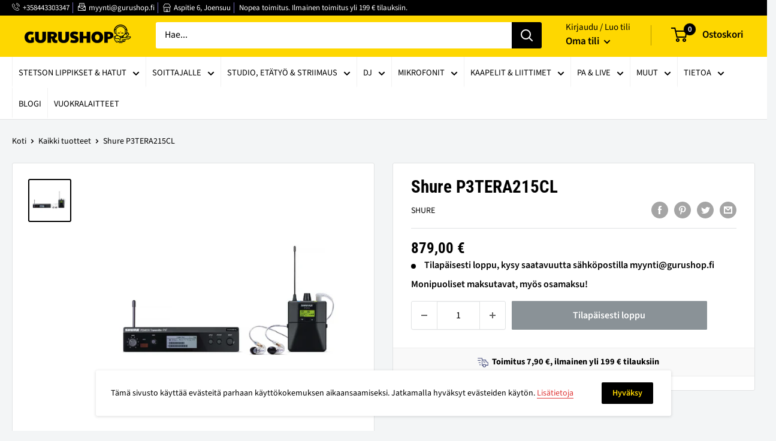

--- FILE ---
content_type: text/html; charset=utf-8
request_url: https://www.gurushop.fi/products/shure-p3tera215cl
body_size: 33752
content:
<!doctype html>

<html class="no-js" lang="fi">
  <head>
    <meta charset="utf-8">
    <meta name="viewport" content="width=device-width, initial-scale=1.0, height=device-height, minimum-scale=1.0, maximum-scale=5.0">
    <meta name="theme-color" content="#000000"><title>Shure P3TERA215CL
</title><meta name="description" content="Langaton PSM300 korvamonitorointisetti metallirunkoisella vastaanottimella ja SE215-nappikuulokkeilla. P3TRA215CL Wireless Personal Monitor System Set sisältää: P3RA Premium Wireless Bodypack Receiver &amp;amp; P3T PSM®300 Wireless Transmitter &amp;amp; SE215 Sound Isolating Earphones"><link rel="canonical" href="https://www.gurushop.fi/products/shure-p3tera215cl"><link rel="shortcut icon" href="//www.gurushop.fi/cdn/shop/files/gurushop-favicon_96x96.png?v=1629733689" type="image/png"><link rel="preload" as="style" href="//www.gurushop.fi/cdn/shop/t/2/assets/theme.css?v=98043195632597037331688041823">
    <link rel="preload" as="script" href="//www.gurushop.fi/cdn/shop/t/2/assets/theme.min.js?v=164977014983380440891642699862">
    <link rel="preconnect" href="https://cdn.shopify.com">
    <link rel="preconnect" href="https://fonts.shopifycdn.com">
    <link rel="dns-prefetch" href="https://productreviews.shopifycdn.com">
    <link rel="dns-prefetch" href="https://ajax.googleapis.com">
    <link rel="dns-prefetch" href="https://maps.googleapis.com">
    <link rel="dns-prefetch" href="https://maps.gstatic.com">

    <meta property="og:type" content="product">
  <meta property="og:title" content="Shure P3TERA215CL"><meta property="og:image" content="http://www.gurushop.fi/cdn/shop/products/Shure-P3TERA215CL-in-ear-monitorit.png?v=1629734668">
    <meta property="og:image:secure_url" content="https://www.gurushop.fi/cdn/shop/products/Shure-P3TERA215CL-in-ear-monitorit.png?v=1629734668">
    <meta property="og:image:width" content="600">
    <meta property="og:image:height" content="600"><meta property="product:price:amount" content="879,00">
  <meta property="product:price:currency" content="EUR"><meta property="og:description" content="Langaton PSM300 korvamonitorointisetti metallirunkoisella vastaanottimella ja SE215-nappikuulokkeilla. P3TRA215CL Wireless Personal Monitor System Set sisältää: P3RA Premium Wireless Bodypack Receiver &amp;amp; P3T PSM®300 Wireless Transmitter &amp;amp; SE215 Sound Isolating Earphones"><meta property="og:url" content="https://www.gurushop.fi/products/shure-p3tera215cl">
<meta property="og:site_name" content="Gurushop"><meta name="twitter:card" content="summary"><meta name="twitter:title" content="Shure P3TERA215CL">
  <meta name="twitter:description" content="Langaton PSM300 korvamonitorointisetti metallirunkoisella vastaanottimella ja SE215-nappikuulokkeilla. P3TRA215CL Wireless Personal Monitor System Set sisältää: P3RA Premium Wireless Bodypack Receiver &amp;amp; P3T PSM®300 Wireless Transmitter &amp;amp; SE215 Sound Isolating Earphones">
  <meta name="twitter:image" content="https://www.gurushop.fi/cdn/shop/products/Shure-P3TERA215CL-in-ear-monitorit_600x600_crop_center.png?v=1629734668">
    <link rel="preload" href="//www.gurushop.fi/cdn/fonts/roboto_condensed/robotocondensed_n7.0c73a613503672be244d2f29ab6ddd3fc3cc69ae.woff2" as="font" type="font/woff2" crossorigin>
<link rel="preload" href="//www.gurushop.fi/cdn/fonts/source_sans_pro/sourcesanspro_n4.50ae3e156aed9a794db7e94c4d00984c7b66616c.woff2" as="font" type="font/woff2" crossorigin>

<style>
  @font-face {
  font-family: "Roboto Condensed";
  font-weight: 700;
  font-style: normal;
  font-display: swap;
  src: url("//www.gurushop.fi/cdn/fonts/roboto_condensed/robotocondensed_n7.0c73a613503672be244d2f29ab6ddd3fc3cc69ae.woff2") format("woff2"),
       url("//www.gurushop.fi/cdn/fonts/roboto_condensed/robotocondensed_n7.ef6ece86ba55f49c27c4904a493c283a40f3a66e.woff") format("woff");
}

  @font-face {
  font-family: "Source Sans Pro";
  font-weight: 400;
  font-style: normal;
  font-display: swap;
  src: url("//www.gurushop.fi/cdn/fonts/source_sans_pro/sourcesanspro_n4.50ae3e156aed9a794db7e94c4d00984c7b66616c.woff2") format("woff2"),
       url("//www.gurushop.fi/cdn/fonts/source_sans_pro/sourcesanspro_n4.d1662e048bd96ae7123e46600ff9744c0d84502d.woff") format("woff");
}

@font-face {
  font-family: "Source Sans Pro";
  font-weight: 600;
  font-style: normal;
  font-display: swap;
  src: url("//www.gurushop.fi/cdn/fonts/source_sans_pro/sourcesanspro_n6.cdbfc001bf7647698fff34a09dc1c625e4008e01.woff2") format("woff2"),
       url("//www.gurushop.fi/cdn/fonts/source_sans_pro/sourcesanspro_n6.75b644b223b15254f28282d56f730f2224564c8d.woff") format("woff");
}

@font-face {
  font-family: "Roboto Condensed";
  font-weight: 700;
  font-style: italic;
  font-display: swap;
  src: url("//www.gurushop.fi/cdn/fonts/roboto_condensed/robotocondensed_i7.bed9f3a01efda68cdff8b63e6195c957a0da68cb.woff2") format("woff2"),
       url("//www.gurushop.fi/cdn/fonts/roboto_condensed/robotocondensed_i7.9ca5759a0bcf75a82b270218eab4c83ec254abf8.woff") format("woff");
}


  @font-face {
  font-family: "Source Sans Pro";
  font-weight: 700;
  font-style: normal;
  font-display: swap;
  src: url("//www.gurushop.fi/cdn/fonts/source_sans_pro/sourcesanspro_n7.41cbad1715ffa6489ec3aab1c16fda6d5bdf2235.woff2") format("woff2"),
       url("//www.gurushop.fi/cdn/fonts/source_sans_pro/sourcesanspro_n7.01173495588557d2be0eb2bb2ecdf8e4f01cf917.woff") format("woff");
}

  @font-face {
  font-family: "Source Sans Pro";
  font-weight: 400;
  font-style: italic;
  font-display: swap;
  src: url("//www.gurushop.fi/cdn/fonts/source_sans_pro/sourcesanspro_i4.130f29b9baa0095b80aea9236ca9ef6ab0069c67.woff2") format("woff2"),
       url("//www.gurushop.fi/cdn/fonts/source_sans_pro/sourcesanspro_i4.6146c8c8ae7b8853ccbbc8b859fcf805016ee743.woff") format("woff");
}

  @font-face {
  font-family: "Source Sans Pro";
  font-weight: 700;
  font-style: italic;
  font-display: swap;
  src: url("//www.gurushop.fi/cdn/fonts/source_sans_pro/sourcesanspro_i7.98bb15b3a23880a6e1d86ade6dbb197526ff768d.woff2") format("woff2"),
       url("//www.gurushop.fi/cdn/fonts/source_sans_pro/sourcesanspro_i7.6274cea5e22a575d33653322a4399caadffb1338.woff") format("woff");
}


  :root {
    --default-text-font-size : 15px;
    --base-text-font-size    : 16px;
    --heading-font-family    : "Roboto Condensed", sans-serif;
    --heading-font-weight    : 700;
    --heading-font-style     : normal;
    --text-font-family       : "Source Sans Pro", sans-serif;
    --text-font-weight       : 400;
    --text-font-style        : normal;
    --text-font-bolder-weight: 600;
    --text-link-decoration   : underline;

    --text-color               : #000000;
    --text-color-rgb           : 0, 0, 0;
    --heading-color            : #000000;
    --border-color             : #e1e3e4;
    --border-color-rgb         : 225, 227, 228;
    --form-border-color        : #d4d6d8;
    --accent-color             : #000000;
    --accent-color-rgb         : 0, 0, 0;
    --link-color               : #df3737;
    --link-color-hover         : #ae1c1c;
    --background               : #f3f5f6;
    --secondary-background     : #ffffff;
    --secondary-background-rgb : 255, 255, 255;
    --accent-background        : rgba(0, 0, 0, 0.08);

    --input-background: #ffffff;

    --error-color       : #df3737;
    --error-background  : rgba(223, 55, 55, 0.07);
    --success-color     : #00aa00;
    --success-background: rgba(0, 170, 0, 0.11);

    --primary-button-background      : #fed700;
    --primary-button-background-rgb  : 254, 215, 0;
    --primary-button-text-color      : #000000;
    --secondary-button-background    : #000000;
    --secondary-button-background-rgb: 0, 0, 0;
    --secondary-button-text-color    : #fed700;

    --header-background      : #fed700;
    --header-text-color      : #000000;
    --header-light-text-color: #000000;
    --header-border-color    : rgba(0, 0, 0, 0.3);
    --header-accent-color    : #000000;

    --footer-background-color:    #000000;
    --footer-heading-text-color:  #fed700;
    --footer-body-text-color:     #ffffff;
    --footer-body-text-color-rgb: 255, 255, 255;
    --footer-accent-color:        #fed700;
    --footer-accent-color-rgb:    254, 215, 0;
    --footer-border:              none;
    
    --flickity-arrow-color: #abb1b4;--product-on-sale-accent           : #df3737;
    --product-on-sale-accent-rgb       : 223, 55, 55;
    --product-on-sale-color            : #ffffff;
    --product-in-stock-color           : #008a00;
    --product-low-stock-color          : #df3737;
    --product-sold-out-color           : #8a9297;
    --product-custom-label-1-background: #008a00;
    --product-custom-label-1-color     : #ffffff;
    --product-custom-label-2-background: #00a500;
    --product-custom-label-2-color     : #ffffff;
    --product-review-star-color        : #fed700;

    --mobile-container-gutter : 20px;
    --desktop-container-gutter: 40px;
  }
</style>

<script>
  // IE11 does not have support for CSS variables, so we have to polyfill them
  if (!(((window || {}).CSS || {}).supports && window.CSS.supports('(--a: 0)'))) {
    const script = document.createElement('script');
    script.type = 'text/javascript';
    script.src = 'https://cdn.jsdelivr.net/npm/css-vars-ponyfill@2';
    script.onload = function() {
      cssVars({});
    };

    document.getElementsByTagName('head')[0].appendChild(script);
  }
</script>


    <script>window.performance && window.performance.mark && window.performance.mark('shopify.content_for_header.start');</script><meta name="google-site-verification" content="N-gvFKhcViTGtRTaettqdKi8zy-TGIUduRLKyw_hzuo">
<meta id="shopify-digital-wallet" name="shopify-digital-wallet" content="/59617149119/digital_wallets/dialog">
<link rel="alternate" type="application/json+oembed" href="https://www.gurushop.fi/products/shure-p3tera215cl.oembed">
<script async="async" src="/checkouts/internal/preloads.js?locale=fi-FI"></script>
<script id="shopify-features" type="application/json">{"accessToken":"9d3eb098fac592a9f56a00452353412b","betas":["rich-media-storefront-analytics"],"domain":"www.gurushop.fi","predictiveSearch":true,"shopId":59617149119,"locale":"fi"}</script>
<script>var Shopify = Shopify || {};
Shopify.shop = "gurushop1.myshopify.com";
Shopify.locale = "fi";
Shopify.currency = {"active":"EUR","rate":"1.0"};
Shopify.country = "FI";
Shopify.theme = {"name":"Warehouse","id":126450237631,"schema_name":"Warehouse","schema_version":"1.16.5","theme_store_id":null,"role":"main"};
Shopify.theme.handle = "null";
Shopify.theme.style = {"id":null,"handle":null};
Shopify.cdnHost = "www.gurushop.fi/cdn";
Shopify.routes = Shopify.routes || {};
Shopify.routes.root = "/";</script>
<script type="module">!function(o){(o.Shopify=o.Shopify||{}).modules=!0}(window);</script>
<script>!function(o){function n(){var o=[];function n(){o.push(Array.prototype.slice.apply(arguments))}return n.q=o,n}var t=o.Shopify=o.Shopify||{};t.loadFeatures=n(),t.autoloadFeatures=n()}(window);</script>
<script id="shop-js-analytics" type="application/json">{"pageType":"product"}</script>
<script defer="defer" async type="module" src="//www.gurushop.fi/cdn/shopifycloud/shop-js/modules/v2/client.init-shop-cart-sync_jitp4mUH.fi.esm.js"></script>
<script defer="defer" async type="module" src="//www.gurushop.fi/cdn/shopifycloud/shop-js/modules/v2/chunk.common_ClQZp62W.esm.js"></script>
<script type="module">
  await import("//www.gurushop.fi/cdn/shopifycloud/shop-js/modules/v2/client.init-shop-cart-sync_jitp4mUH.fi.esm.js");
await import("//www.gurushop.fi/cdn/shopifycloud/shop-js/modules/v2/chunk.common_ClQZp62W.esm.js");

  window.Shopify.SignInWithShop?.initShopCartSync?.({"fedCMEnabled":true,"windoidEnabled":true});

</script>
<script id="__st">var __st={"a":59617149119,"offset":7200,"reqid":"6a8ca578-6a46-48a0-a765-b5e65a0aa6f6-1768545166","pageurl":"www.gurushop.fi\/products\/shure-p3tera215cl","u":"6c63c5cbf478","p":"product","rtyp":"product","rid":6904511758527};</script>
<script>window.ShopifyPaypalV4VisibilityTracking = true;</script>
<script id="captcha-bootstrap">!function(){'use strict';const t='contact',e='account',n='new_comment',o=[[t,t],['blogs',n],['comments',n],[t,'customer']],c=[[e,'customer_login'],[e,'guest_login'],[e,'recover_customer_password'],[e,'create_customer']],r=t=>t.map((([t,e])=>`form[action*='/${t}']:not([data-nocaptcha='true']) input[name='form_type'][value='${e}']`)).join(','),a=t=>()=>t?[...document.querySelectorAll(t)].map((t=>t.form)):[];function s(){const t=[...o],e=r(t);return a(e)}const i='password',u='form_key',d=['recaptcha-v3-token','g-recaptcha-response','h-captcha-response',i],f=()=>{try{return window.sessionStorage}catch{return}},m='__shopify_v',_=t=>t.elements[u];function p(t,e,n=!1){try{const o=window.sessionStorage,c=JSON.parse(o.getItem(e)),{data:r}=function(t){const{data:e,action:n}=t;return t[m]||n?{data:e,action:n}:{data:t,action:n}}(c);for(const[e,n]of Object.entries(r))t.elements[e]&&(t.elements[e].value=n);n&&o.removeItem(e)}catch(o){console.error('form repopulation failed',{error:o})}}const l='form_type',E='cptcha';function T(t){t.dataset[E]=!0}const w=window,h=w.document,L='Shopify',v='ce_forms',y='captcha';let A=!1;((t,e)=>{const n=(g='f06e6c50-85a8-45c8-87d0-21a2b65856fe',I='https://cdn.shopify.com/shopifycloud/storefront-forms-hcaptcha/ce_storefront_forms_captcha_hcaptcha.v1.5.2.iife.js',D={infoText:'hCaptchan suojaama',privacyText:'Tietosuoja',termsText:'Ehdot'},(t,e,n)=>{const o=w[L][v],c=o.bindForm;if(c)return c(t,g,e,D).then(n);var r;o.q.push([[t,g,e,D],n]),r=I,A||(h.body.append(Object.assign(h.createElement('script'),{id:'captcha-provider',async:!0,src:r})),A=!0)});var g,I,D;w[L]=w[L]||{},w[L][v]=w[L][v]||{},w[L][v].q=[],w[L][y]=w[L][y]||{},w[L][y].protect=function(t,e){n(t,void 0,e),T(t)},Object.freeze(w[L][y]),function(t,e,n,w,h,L){const[v,y,A,g]=function(t,e,n){const i=e?o:[],u=t?c:[],d=[...i,...u],f=r(d),m=r(i),_=r(d.filter((([t,e])=>n.includes(e))));return[a(f),a(m),a(_),s()]}(w,h,L),I=t=>{const e=t.target;return e instanceof HTMLFormElement?e:e&&e.form},D=t=>v().includes(t);t.addEventListener('submit',(t=>{const e=I(t);if(!e)return;const n=D(e)&&!e.dataset.hcaptchaBound&&!e.dataset.recaptchaBound,o=_(e),c=g().includes(e)&&(!o||!o.value);(n||c)&&t.preventDefault(),c&&!n&&(function(t){try{if(!f())return;!function(t){const e=f();if(!e)return;const n=_(t);if(!n)return;const o=n.value;o&&e.removeItem(o)}(t);const e=Array.from(Array(32),(()=>Math.random().toString(36)[2])).join('');!function(t,e){_(t)||t.append(Object.assign(document.createElement('input'),{type:'hidden',name:u})),t.elements[u].value=e}(t,e),function(t,e){const n=f();if(!n)return;const o=[...t.querySelectorAll(`input[type='${i}']`)].map((({name:t})=>t)),c=[...d,...o],r={};for(const[a,s]of new FormData(t).entries())c.includes(a)||(r[a]=s);n.setItem(e,JSON.stringify({[m]:1,action:t.action,data:r}))}(t,e)}catch(e){console.error('failed to persist form',e)}}(e),e.submit())}));const S=(t,e)=>{t&&!t.dataset[E]&&(n(t,e.some((e=>e===t))),T(t))};for(const o of['focusin','change'])t.addEventListener(o,(t=>{const e=I(t);D(e)&&S(e,y())}));const B=e.get('form_key'),M=e.get(l),P=B&&M;t.addEventListener('DOMContentLoaded',(()=>{const t=y();if(P)for(const e of t)e.elements[l].value===M&&p(e,B);[...new Set([...A(),...v().filter((t=>'true'===t.dataset.shopifyCaptcha))])].forEach((e=>S(e,t)))}))}(h,new URLSearchParams(w.location.search),n,t,e,['guest_login'])})(!0,!1)}();</script>
<script integrity="sha256-4kQ18oKyAcykRKYeNunJcIwy7WH5gtpwJnB7kiuLZ1E=" data-source-attribution="shopify.loadfeatures" defer="defer" src="//www.gurushop.fi/cdn/shopifycloud/storefront/assets/storefront/load_feature-a0a9edcb.js" crossorigin="anonymous"></script>
<script data-source-attribution="shopify.dynamic_checkout.dynamic.init">var Shopify=Shopify||{};Shopify.PaymentButton=Shopify.PaymentButton||{isStorefrontPortableWallets:!0,init:function(){window.Shopify.PaymentButton.init=function(){};var t=document.createElement("script");t.src="https://www.gurushop.fi/cdn/shopifycloud/portable-wallets/latest/portable-wallets.fi.js",t.type="module",document.head.appendChild(t)}};
</script>
<script data-source-attribution="shopify.dynamic_checkout.buyer_consent">
  function portableWalletsHideBuyerConsent(e){var t=document.getElementById("shopify-buyer-consent"),n=document.getElementById("shopify-subscription-policy-button");t&&n&&(t.classList.add("hidden"),t.setAttribute("aria-hidden","true"),n.removeEventListener("click",e))}function portableWalletsShowBuyerConsent(e){var t=document.getElementById("shopify-buyer-consent"),n=document.getElementById("shopify-subscription-policy-button");t&&n&&(t.classList.remove("hidden"),t.removeAttribute("aria-hidden"),n.addEventListener("click",e))}window.Shopify?.PaymentButton&&(window.Shopify.PaymentButton.hideBuyerConsent=portableWalletsHideBuyerConsent,window.Shopify.PaymentButton.showBuyerConsent=portableWalletsShowBuyerConsent);
</script>
<script data-source-attribution="shopify.dynamic_checkout.cart.bootstrap">document.addEventListener("DOMContentLoaded",(function(){function t(){return document.querySelector("shopify-accelerated-checkout-cart, shopify-accelerated-checkout")}if(t())Shopify.PaymentButton.init();else{new MutationObserver((function(e,n){t()&&(Shopify.PaymentButton.init(),n.disconnect())})).observe(document.body,{childList:!0,subtree:!0})}}));
</script>

<script>window.performance && window.performance.mark && window.performance.mark('shopify.content_for_header.end');</script>

    <link rel="stylesheet" href="//www.gurushop.fi/cdn/shop/t/2/assets/theme.css?v=98043195632597037331688041823">

    
  <script type="application/ld+json">
  {
    "@context": "http://schema.org",
    "@type": "Product",
    "offers": [{
          "@type": "Offer",
          "name": "Default Title",
          "availability":"https://schema.org/OutOfStock",
          "price": 879.0,
          "priceCurrency": "EUR",
          "priceValidUntil": "2026-01-26","sku": "P3TERA215CL","url": "/products/shure-p3tera215cl?variant=40505591562431"
        }
],
    "brand": {
      "name": "Shure"
    },
    "name": "Shure P3TERA215CL",
    "description": "Langaton PSM300 korvamonitorointisetti metallirunkoisella vastaanottimella ja SE215-nappikuulokkeilla. P3TRA215CL Wireless Personal Monitor System Set sisältää: P3RA Premium Wireless Bodypack Receiver \u0026amp; P3T PSM®300 Wireless Transmitter \u0026amp; SE215 Sound Isolating Earphones",
    "category": "Kuulokkeet",
    "url": "/products/shure-p3tera215cl",
    "sku": "P3TERA215CL",
    "image": {
      "@type": "ImageObject",
      "url": "https://www.gurushop.fi/cdn/shop/products/Shure-P3TERA215CL-in-ear-monitorit_1024x.png?v=1629734668",
      "image": "https://www.gurushop.fi/cdn/shop/products/Shure-P3TERA215CL-in-ear-monitorit_1024x.png?v=1629734668",
      "name": "Shure P3TERA215CL",
      "width": "1024",
      "height": "1024"
    }
  }
  </script>



  <script type="application/ld+json">
  {
    "@context": "http://schema.org",
    "@type": "BreadcrumbList",
  "itemListElement": [{
      "@type": "ListItem",
      "position": 1,
      "name": "Koti",
      "item": "https://www.gurushop.fi"
    },{
          "@type": "ListItem",
          "position": 2,
          "name": "Shure P3TERA215CL",
          "item": "https://www.gurushop.fi/products/shure-p3tera215cl"
        }]
  }
  </script>


    <script>
      // This allows to expose several variables to the global scope, to be used in scripts
      window.theme = {
        pageType: "product",
        cartCount: 0,
        moneyFormat: "{{amount_with_comma_separator}} €",
        moneyWithCurrencyFormat: "€{{amount_with_comma_separator}} EUR",
        showDiscount: true,
        discountMode: "percentage",
        searchMode: "product,article",
        searchUnavailableProducts: "last",
        cartType: "drawer"
      };

      window.routes = {
        rootUrl: "\/",
        rootUrlWithoutSlash: '',
        cartUrl: "\/cart",
        cartAddUrl: "\/cart\/add",
        cartChangeUrl: "\/cart\/change",
        searchUrl: "\/search",
        productRecommendationsUrl: "\/recommendations\/products"
      };

      window.languages = {
        productRegularPrice: "Normaali hinta",
        productSalePrice: "Alehinta",
        collectionOnSaleLabel: "-{{savings}}",
        productFormUnavailable: "Ei saatavilla",
        productFormAddToCart: "Lisää ostoskoriin",
        productFormSoldOut: "Tilapäisesti loppu",
        productAdded: "Tuote on lisätty ostoskoriisi",
        productAddedShort: "Lisätty!",
        shippingEstimatorNoResults: "Osoitteeseesi ei löydy toimitusvaihtoehtoa.",
        shippingEstimatorOneResult: "Osoitteeseesi löytyi yksi toimitusvaihtoehto:",
        shippingEstimatorMultipleResults: "Osoitteeseesi löytyi {{count}} toimitusvaihtoehtoa:",
        shippingEstimatorErrors: "Virhe:"
      };

      window.lazySizesConfig = {
        loadHidden: false,
        hFac: 0.8,
        expFactor: 3,
        customMedia: {
          '--phone': '(max-width: 640px)',
          '--tablet': '(min-width: 641px) and (max-width: 1023px)',
          '--lap': '(min-width: 1024px)'
        }
      };

      document.documentElement.className = document.documentElement.className.replace('no-js', 'js');
    </script><script src="//www.gurushop.fi/cdn/shop/t/2/assets/theme.min.js?v=164977014983380440891642699862" defer></script>
    <script src="//www.gurushop.fi/cdn/shop/t/2/assets/custom.js?v=90373254691674712701629718131" defer></script>
    
    <script src="//www.gurushop.fi/cdn/shop/t/2/assets/approosters.js?v=33005278996563564921629718131"></script><script>
        (function () {
          window.onpageshow = function() {
            // We force re-freshing the cart content onpageshow, as most browsers will serve a cache copy when hitting the
            // back button, which cause staled data
            document.documentElement.dispatchEvent(new CustomEvent('cart:refresh', {
              bubbles: true,
              detail: {scrollToTop: false}
            }));
          };
        })();
      </script><script type="text/javascript" src="https://s-pc.webyze.com/ProductColors/productcolors-afafe5fd05a1569549a78ec0428eed99f6f695b0.js?shop=aminoporssi.myshopify.com" async></script>
<script async="true" type="text/javascript" src="https://s.kk-resources.com/leadtag.js" ></script>
    
<!-- LIS. 3.8.2021 start -->   
<!-- Global site tag (gtag.js) - Google Analytics -->
<script async src="https://www.googletagmanager.com/gtag/js?id=G-PC6BNFMDRM"></script>
<script>
  window.dataLayer = window.dataLayer || [];
  function gtag(){dataLayer.push(arguments);}
  gtag('js', new Date());

  gtag('config', 'G-PC6BNFMDRM');

</script>
<!-- LIS. 3.8.2021 end --> 
    
    <meta name="facebook-domain-verification" content="1d0w09n8uxgkf648rbh3ocpjdgx8pl" />
    
  <link href="https://monorail-edge.shopifysvc.com" rel="dns-prefetch">
<script>(function(){if ("sendBeacon" in navigator && "performance" in window) {try {var session_token_from_headers = performance.getEntriesByType('navigation')[0].serverTiming.find(x => x.name == '_s').description;} catch {var session_token_from_headers = undefined;}var session_cookie_matches = document.cookie.match(/_shopify_s=([^;]*)/);var session_token_from_cookie = session_cookie_matches && session_cookie_matches.length === 2 ? session_cookie_matches[1] : "";var session_token = session_token_from_headers || session_token_from_cookie || "";function handle_abandonment_event(e) {var entries = performance.getEntries().filter(function(entry) {return /monorail-edge.shopifysvc.com/.test(entry.name);});if (!window.abandonment_tracked && entries.length === 0) {window.abandonment_tracked = true;var currentMs = Date.now();var navigation_start = performance.timing.navigationStart;var payload = {shop_id: 59617149119,url: window.location.href,navigation_start,duration: currentMs - navigation_start,session_token,page_type: "product"};window.navigator.sendBeacon("https://monorail-edge.shopifysvc.com/v1/produce", JSON.stringify({schema_id: "online_store_buyer_site_abandonment/1.1",payload: payload,metadata: {event_created_at_ms: currentMs,event_sent_at_ms: currentMs}}));}}window.addEventListener('pagehide', handle_abandonment_event);}}());</script>
<script id="web-pixels-manager-setup">(function e(e,d,r,n,o){if(void 0===o&&(o={}),!Boolean(null===(a=null===(i=window.Shopify)||void 0===i?void 0:i.analytics)||void 0===a?void 0:a.replayQueue)){var i,a;window.Shopify=window.Shopify||{};var t=window.Shopify;t.analytics=t.analytics||{};var s=t.analytics;s.replayQueue=[],s.publish=function(e,d,r){return s.replayQueue.push([e,d,r]),!0};try{self.performance.mark("wpm:start")}catch(e){}var l=function(){var e={modern:/Edge?\/(1{2}[4-9]|1[2-9]\d|[2-9]\d{2}|\d{4,})\.\d+(\.\d+|)|Firefox\/(1{2}[4-9]|1[2-9]\d|[2-9]\d{2}|\d{4,})\.\d+(\.\d+|)|Chrom(ium|e)\/(9{2}|\d{3,})\.\d+(\.\d+|)|(Maci|X1{2}).+ Version\/(15\.\d+|(1[6-9]|[2-9]\d|\d{3,})\.\d+)([,.]\d+|)( \(\w+\)|)( Mobile\/\w+|) Safari\/|Chrome.+OPR\/(9{2}|\d{3,})\.\d+\.\d+|(CPU[ +]OS|iPhone[ +]OS|CPU[ +]iPhone|CPU IPhone OS|CPU iPad OS)[ +]+(15[._]\d+|(1[6-9]|[2-9]\d|\d{3,})[._]\d+)([._]\d+|)|Android:?[ /-](13[3-9]|1[4-9]\d|[2-9]\d{2}|\d{4,})(\.\d+|)(\.\d+|)|Android.+Firefox\/(13[5-9]|1[4-9]\d|[2-9]\d{2}|\d{4,})\.\d+(\.\d+|)|Android.+Chrom(ium|e)\/(13[3-9]|1[4-9]\d|[2-9]\d{2}|\d{4,})\.\d+(\.\d+|)|SamsungBrowser\/([2-9]\d|\d{3,})\.\d+/,legacy:/Edge?\/(1[6-9]|[2-9]\d|\d{3,})\.\d+(\.\d+|)|Firefox\/(5[4-9]|[6-9]\d|\d{3,})\.\d+(\.\d+|)|Chrom(ium|e)\/(5[1-9]|[6-9]\d|\d{3,})\.\d+(\.\d+|)([\d.]+$|.*Safari\/(?![\d.]+ Edge\/[\d.]+$))|(Maci|X1{2}).+ Version\/(10\.\d+|(1[1-9]|[2-9]\d|\d{3,})\.\d+)([,.]\d+|)( \(\w+\)|)( Mobile\/\w+|) Safari\/|Chrome.+OPR\/(3[89]|[4-9]\d|\d{3,})\.\d+\.\d+|(CPU[ +]OS|iPhone[ +]OS|CPU[ +]iPhone|CPU IPhone OS|CPU iPad OS)[ +]+(10[._]\d+|(1[1-9]|[2-9]\d|\d{3,})[._]\d+)([._]\d+|)|Android:?[ /-](13[3-9]|1[4-9]\d|[2-9]\d{2}|\d{4,})(\.\d+|)(\.\d+|)|Mobile Safari.+OPR\/([89]\d|\d{3,})\.\d+\.\d+|Android.+Firefox\/(13[5-9]|1[4-9]\d|[2-9]\d{2}|\d{4,})\.\d+(\.\d+|)|Android.+Chrom(ium|e)\/(13[3-9]|1[4-9]\d|[2-9]\d{2}|\d{4,})\.\d+(\.\d+|)|Android.+(UC? ?Browser|UCWEB|U3)[ /]?(15\.([5-9]|\d{2,})|(1[6-9]|[2-9]\d|\d{3,})\.\d+)\.\d+|SamsungBrowser\/(5\.\d+|([6-9]|\d{2,})\.\d+)|Android.+MQ{2}Browser\/(14(\.(9|\d{2,})|)|(1[5-9]|[2-9]\d|\d{3,})(\.\d+|))(\.\d+|)|K[Aa][Ii]OS\/(3\.\d+|([4-9]|\d{2,})\.\d+)(\.\d+|)/},d=e.modern,r=e.legacy,n=navigator.userAgent;return n.match(d)?"modern":n.match(r)?"legacy":"unknown"}(),u="modern"===l?"modern":"legacy",c=(null!=n?n:{modern:"",legacy:""})[u],f=function(e){return[e.baseUrl,"/wpm","/b",e.hashVersion,"modern"===e.buildTarget?"m":"l",".js"].join("")}({baseUrl:d,hashVersion:r,buildTarget:u}),m=function(e){var d=e.version,r=e.bundleTarget,n=e.surface,o=e.pageUrl,i=e.monorailEndpoint;return{emit:function(e){var a=e.status,t=e.errorMsg,s=(new Date).getTime(),l=JSON.stringify({metadata:{event_sent_at_ms:s},events:[{schema_id:"web_pixels_manager_load/3.1",payload:{version:d,bundle_target:r,page_url:o,status:a,surface:n,error_msg:t},metadata:{event_created_at_ms:s}}]});if(!i)return console&&console.warn&&console.warn("[Web Pixels Manager] No Monorail endpoint provided, skipping logging."),!1;try{return self.navigator.sendBeacon.bind(self.navigator)(i,l)}catch(e){}var u=new XMLHttpRequest;try{return u.open("POST",i,!0),u.setRequestHeader("Content-Type","text/plain"),u.send(l),!0}catch(e){return console&&console.warn&&console.warn("[Web Pixels Manager] Got an unhandled error while logging to Monorail."),!1}}}}({version:r,bundleTarget:l,surface:e.surface,pageUrl:self.location.href,monorailEndpoint:e.monorailEndpoint});try{o.browserTarget=l,function(e){var d=e.src,r=e.async,n=void 0===r||r,o=e.onload,i=e.onerror,a=e.sri,t=e.scriptDataAttributes,s=void 0===t?{}:t,l=document.createElement("script"),u=document.querySelector("head"),c=document.querySelector("body");if(l.async=n,l.src=d,a&&(l.integrity=a,l.crossOrigin="anonymous"),s)for(var f in s)if(Object.prototype.hasOwnProperty.call(s,f))try{l.dataset[f]=s[f]}catch(e){}if(o&&l.addEventListener("load",o),i&&l.addEventListener("error",i),u)u.appendChild(l);else{if(!c)throw new Error("Did not find a head or body element to append the script");c.appendChild(l)}}({src:f,async:!0,onload:function(){if(!function(){var e,d;return Boolean(null===(d=null===(e=window.Shopify)||void 0===e?void 0:e.analytics)||void 0===d?void 0:d.initialized)}()){var d=window.webPixelsManager.init(e)||void 0;if(d){var r=window.Shopify.analytics;r.replayQueue.forEach((function(e){var r=e[0],n=e[1],o=e[2];d.publishCustomEvent(r,n,o)})),r.replayQueue=[],r.publish=d.publishCustomEvent,r.visitor=d.visitor,r.initialized=!0}}},onerror:function(){return m.emit({status:"failed",errorMsg:"".concat(f," has failed to load")})},sri:function(e){var d=/^sha384-[A-Za-z0-9+/=]+$/;return"string"==typeof e&&d.test(e)}(c)?c:"",scriptDataAttributes:o}),m.emit({status:"loading"})}catch(e){m.emit({status:"failed",errorMsg:(null==e?void 0:e.message)||"Unknown error"})}}})({shopId: 59617149119,storefrontBaseUrl: "https://www.gurushop.fi",extensionsBaseUrl: "https://extensions.shopifycdn.com/cdn/shopifycloud/web-pixels-manager",monorailEndpoint: "https://monorail-edge.shopifysvc.com/unstable/produce_batch",surface: "storefront-renderer",enabledBetaFlags: ["2dca8a86"],webPixelsConfigList: [{"id":"941326670","configuration":"{\"config\":\"{\\\"pixel_id\\\":\\\"AW-370192197\\\",\\\"target_country\\\":\\\"FI\\\",\\\"gtag_events\\\":[{\\\"type\\\":\\\"search\\\",\\\"action_label\\\":\\\"AW-370192197\\\/dNwgCNXxi4EDEMXewrAB\\\"},{\\\"type\\\":\\\"begin_checkout\\\",\\\"action_label\\\":\\\"AW-370192197\\\/7ycaCNLxi4EDEMXewrAB\\\"},{\\\"type\\\":\\\"view_item\\\",\\\"action_label\\\":[\\\"AW-370192197\\\/8TRNCMzxi4EDEMXewrAB\\\",\\\"MC-0LFQZEVVR9\\\"]},{\\\"type\\\":\\\"purchase\\\",\\\"action_label\\\":[\\\"AW-370192197\\\/G5H-CMnxi4EDEMXewrAB\\\",\\\"MC-0LFQZEVVR9\\\"]},{\\\"type\\\":\\\"page_view\\\",\\\"action_label\\\":[\\\"AW-370192197\\\/kL8yCMbxi4EDEMXewrAB\\\",\\\"MC-0LFQZEVVR9\\\"]},{\\\"type\\\":\\\"add_payment_info\\\",\\\"action_label\\\":\\\"AW-370192197\\\/mqyWCNjxi4EDEMXewrAB\\\"},{\\\"type\\\":\\\"add_to_cart\\\",\\\"action_label\\\":\\\"AW-370192197\\\/je5DCM_xi4EDEMXewrAB\\\"}],\\\"enable_monitoring_mode\\\":false}\"}","eventPayloadVersion":"v1","runtimeContext":"OPEN","scriptVersion":"b2a88bafab3e21179ed38636efcd8a93","type":"APP","apiClientId":1780363,"privacyPurposes":[],"dataSharingAdjustments":{"protectedCustomerApprovalScopes":["read_customer_address","read_customer_email","read_customer_name","read_customer_personal_data","read_customer_phone"]}},{"id":"438239566","configuration":"{\"pixel_id\":\"657738838371449\",\"pixel_type\":\"facebook_pixel\",\"metaapp_system_user_token\":\"-\"}","eventPayloadVersion":"v1","runtimeContext":"OPEN","scriptVersion":"ca16bc87fe92b6042fbaa3acc2fbdaa6","type":"APP","apiClientId":2329312,"privacyPurposes":["ANALYTICS","MARKETING","SALE_OF_DATA"],"dataSharingAdjustments":{"protectedCustomerApprovalScopes":["read_customer_address","read_customer_email","read_customer_name","read_customer_personal_data","read_customer_phone"]}},{"id":"shopify-app-pixel","configuration":"{}","eventPayloadVersion":"v1","runtimeContext":"STRICT","scriptVersion":"0450","apiClientId":"shopify-pixel","type":"APP","privacyPurposes":["ANALYTICS","MARKETING"]},{"id":"shopify-custom-pixel","eventPayloadVersion":"v1","runtimeContext":"LAX","scriptVersion":"0450","apiClientId":"shopify-pixel","type":"CUSTOM","privacyPurposes":["ANALYTICS","MARKETING"]}],isMerchantRequest: false,initData: {"shop":{"name":"Gurushop","paymentSettings":{"currencyCode":"EUR"},"myshopifyDomain":"gurushop1.myshopify.com","countryCode":"FI","storefrontUrl":"https:\/\/www.gurushop.fi"},"customer":null,"cart":null,"checkout":null,"productVariants":[{"price":{"amount":879.0,"currencyCode":"EUR"},"product":{"title":"Shure P3TERA215CL","vendor":"Shure","id":"6904511758527","untranslatedTitle":"Shure P3TERA215CL","url":"\/products\/shure-p3tera215cl","type":"Kuulokkeet"},"id":"40505591562431","image":{"src":"\/\/www.gurushop.fi\/cdn\/shop\/products\/Shure-P3TERA215CL-in-ear-monitorit.png?v=1629734668"},"sku":"P3TERA215CL","title":"Default Title","untranslatedTitle":"Default Title"}],"purchasingCompany":null},},"https://www.gurushop.fi/cdn","fcfee988w5aeb613cpc8e4bc33m6693e112",{"modern":"","legacy":""},{"shopId":"59617149119","storefrontBaseUrl":"https:\/\/www.gurushop.fi","extensionBaseUrl":"https:\/\/extensions.shopifycdn.com\/cdn\/shopifycloud\/web-pixels-manager","surface":"storefront-renderer","enabledBetaFlags":"[\"2dca8a86\"]","isMerchantRequest":"false","hashVersion":"fcfee988w5aeb613cpc8e4bc33m6693e112","publish":"custom","events":"[[\"page_viewed\",{}],[\"product_viewed\",{\"productVariant\":{\"price\":{\"amount\":879.0,\"currencyCode\":\"EUR\"},\"product\":{\"title\":\"Shure P3TERA215CL\",\"vendor\":\"Shure\",\"id\":\"6904511758527\",\"untranslatedTitle\":\"Shure P3TERA215CL\",\"url\":\"\/products\/shure-p3tera215cl\",\"type\":\"Kuulokkeet\"},\"id\":\"40505591562431\",\"image\":{\"src\":\"\/\/www.gurushop.fi\/cdn\/shop\/products\/Shure-P3TERA215CL-in-ear-monitorit.png?v=1629734668\"},\"sku\":\"P3TERA215CL\",\"title\":\"Default Title\",\"untranslatedTitle\":\"Default Title\"}}]]"});</script><script>
  window.ShopifyAnalytics = window.ShopifyAnalytics || {};
  window.ShopifyAnalytics.meta = window.ShopifyAnalytics.meta || {};
  window.ShopifyAnalytics.meta.currency = 'EUR';
  var meta = {"product":{"id":6904511758527,"gid":"gid:\/\/shopify\/Product\/6904511758527","vendor":"Shure","type":"Kuulokkeet","handle":"shure-p3tera215cl","variants":[{"id":40505591562431,"price":87900,"name":"Shure P3TERA215CL","public_title":null,"sku":"P3TERA215CL"}],"remote":false},"page":{"pageType":"product","resourceType":"product","resourceId":6904511758527,"requestId":"6a8ca578-6a46-48a0-a765-b5e65a0aa6f6-1768545166"}};
  for (var attr in meta) {
    window.ShopifyAnalytics.meta[attr] = meta[attr];
  }
</script>
<script class="analytics">
  (function () {
    var customDocumentWrite = function(content) {
      var jquery = null;

      if (window.jQuery) {
        jquery = window.jQuery;
      } else if (window.Checkout && window.Checkout.$) {
        jquery = window.Checkout.$;
      }

      if (jquery) {
        jquery('body').append(content);
      }
    };

    var hasLoggedConversion = function(token) {
      if (token) {
        return document.cookie.indexOf('loggedConversion=' + token) !== -1;
      }
      return false;
    }

    var setCookieIfConversion = function(token) {
      if (token) {
        var twoMonthsFromNow = new Date(Date.now());
        twoMonthsFromNow.setMonth(twoMonthsFromNow.getMonth() + 2);

        document.cookie = 'loggedConversion=' + token + '; expires=' + twoMonthsFromNow;
      }
    }

    var trekkie = window.ShopifyAnalytics.lib = window.trekkie = window.trekkie || [];
    if (trekkie.integrations) {
      return;
    }
    trekkie.methods = [
      'identify',
      'page',
      'ready',
      'track',
      'trackForm',
      'trackLink'
    ];
    trekkie.factory = function(method) {
      return function() {
        var args = Array.prototype.slice.call(arguments);
        args.unshift(method);
        trekkie.push(args);
        return trekkie;
      };
    };
    for (var i = 0; i < trekkie.methods.length; i++) {
      var key = trekkie.methods[i];
      trekkie[key] = trekkie.factory(key);
    }
    trekkie.load = function(config) {
      trekkie.config = config || {};
      trekkie.config.initialDocumentCookie = document.cookie;
      var first = document.getElementsByTagName('script')[0];
      var script = document.createElement('script');
      script.type = 'text/javascript';
      script.onerror = function(e) {
        var scriptFallback = document.createElement('script');
        scriptFallback.type = 'text/javascript';
        scriptFallback.onerror = function(error) {
                var Monorail = {
      produce: function produce(monorailDomain, schemaId, payload) {
        var currentMs = new Date().getTime();
        var event = {
          schema_id: schemaId,
          payload: payload,
          metadata: {
            event_created_at_ms: currentMs,
            event_sent_at_ms: currentMs
          }
        };
        return Monorail.sendRequest("https://" + monorailDomain + "/v1/produce", JSON.stringify(event));
      },
      sendRequest: function sendRequest(endpointUrl, payload) {
        // Try the sendBeacon API
        if (window && window.navigator && typeof window.navigator.sendBeacon === 'function' && typeof window.Blob === 'function' && !Monorail.isIos12()) {
          var blobData = new window.Blob([payload], {
            type: 'text/plain'
          });

          if (window.navigator.sendBeacon(endpointUrl, blobData)) {
            return true;
          } // sendBeacon was not successful

        } // XHR beacon

        var xhr = new XMLHttpRequest();

        try {
          xhr.open('POST', endpointUrl);
          xhr.setRequestHeader('Content-Type', 'text/plain');
          xhr.send(payload);
        } catch (e) {
          console.log(e);
        }

        return false;
      },
      isIos12: function isIos12() {
        return window.navigator.userAgent.lastIndexOf('iPhone; CPU iPhone OS 12_') !== -1 || window.navigator.userAgent.lastIndexOf('iPad; CPU OS 12_') !== -1;
      }
    };
    Monorail.produce('monorail-edge.shopifysvc.com',
      'trekkie_storefront_load_errors/1.1',
      {shop_id: 59617149119,
      theme_id: 126450237631,
      app_name: "storefront",
      context_url: window.location.href,
      source_url: "//www.gurushop.fi/cdn/s/trekkie.storefront.cd680fe47e6c39ca5d5df5f0a32d569bc48c0f27.min.js"});

        };
        scriptFallback.async = true;
        scriptFallback.src = '//www.gurushop.fi/cdn/s/trekkie.storefront.cd680fe47e6c39ca5d5df5f0a32d569bc48c0f27.min.js';
        first.parentNode.insertBefore(scriptFallback, first);
      };
      script.async = true;
      script.src = '//www.gurushop.fi/cdn/s/trekkie.storefront.cd680fe47e6c39ca5d5df5f0a32d569bc48c0f27.min.js';
      first.parentNode.insertBefore(script, first);
    };
    trekkie.load(
      {"Trekkie":{"appName":"storefront","development":false,"defaultAttributes":{"shopId":59617149119,"isMerchantRequest":null,"themeId":126450237631,"themeCityHash":"6454357014192881619","contentLanguage":"fi","currency":"EUR","eventMetadataId":"d76fb121-0b09-4086-9542-05095fdf3332"},"isServerSideCookieWritingEnabled":true,"monorailRegion":"shop_domain","enabledBetaFlags":["65f19447"]},"Session Attribution":{},"S2S":{"facebookCapiEnabled":true,"source":"trekkie-storefront-renderer","apiClientId":580111}}
    );

    var loaded = false;
    trekkie.ready(function() {
      if (loaded) return;
      loaded = true;

      window.ShopifyAnalytics.lib = window.trekkie;

      var originalDocumentWrite = document.write;
      document.write = customDocumentWrite;
      try { window.ShopifyAnalytics.merchantGoogleAnalytics.call(this); } catch(error) {};
      document.write = originalDocumentWrite;

      window.ShopifyAnalytics.lib.page(null,{"pageType":"product","resourceType":"product","resourceId":6904511758527,"requestId":"6a8ca578-6a46-48a0-a765-b5e65a0aa6f6-1768545166","shopifyEmitted":true});

      var match = window.location.pathname.match(/checkouts\/(.+)\/(thank_you|post_purchase)/)
      var token = match? match[1]: undefined;
      if (!hasLoggedConversion(token)) {
        setCookieIfConversion(token);
        window.ShopifyAnalytics.lib.track("Viewed Product",{"currency":"EUR","variantId":40505591562431,"productId":6904511758527,"productGid":"gid:\/\/shopify\/Product\/6904511758527","name":"Shure P3TERA215CL","price":"879.00","sku":"P3TERA215CL","brand":"Shure","variant":null,"category":"Kuulokkeet","nonInteraction":true,"remote":false},undefined,undefined,{"shopifyEmitted":true});
      window.ShopifyAnalytics.lib.track("monorail:\/\/trekkie_storefront_viewed_product\/1.1",{"currency":"EUR","variantId":40505591562431,"productId":6904511758527,"productGid":"gid:\/\/shopify\/Product\/6904511758527","name":"Shure P3TERA215CL","price":"879.00","sku":"P3TERA215CL","brand":"Shure","variant":null,"category":"Kuulokkeet","nonInteraction":true,"remote":false,"referer":"https:\/\/www.gurushop.fi\/products\/shure-p3tera215cl"});
      }
    });


        var eventsListenerScript = document.createElement('script');
        eventsListenerScript.async = true;
        eventsListenerScript.src = "//www.gurushop.fi/cdn/shopifycloud/storefront/assets/shop_events_listener-3da45d37.js";
        document.getElementsByTagName('head')[0].appendChild(eventsListenerScript);

})();</script>
  <script>
  if (!window.ga || (window.ga && typeof window.ga !== 'function')) {
    window.ga = function ga() {
      (window.ga.q = window.ga.q || []).push(arguments);
      if (window.Shopify && window.Shopify.analytics && typeof window.Shopify.analytics.publish === 'function') {
        window.Shopify.analytics.publish("ga_stub_called", {}, {sendTo: "google_osp_migration"});
      }
      console.error("Shopify's Google Analytics stub called with:", Array.from(arguments), "\nSee https://help.shopify.com/manual/promoting-marketing/pixels/pixel-migration#google for more information.");
    };
    if (window.Shopify && window.Shopify.analytics && typeof window.Shopify.analytics.publish === 'function') {
      window.Shopify.analytics.publish("ga_stub_initialized", {}, {sendTo: "google_osp_migration"});
    }
  }
</script>
<script
  defer
  src="https://www.gurushop.fi/cdn/shopifycloud/perf-kit/shopify-perf-kit-3.0.4.min.js"
  data-application="storefront-renderer"
  data-shop-id="59617149119"
  data-render-region="gcp-us-east1"
  data-page-type="product"
  data-theme-instance-id="126450237631"
  data-theme-name="Warehouse"
  data-theme-version="1.16.5"
  data-monorail-region="shop_domain"
  data-resource-timing-sampling-rate="10"
  data-shs="true"
  data-shs-beacon="true"
  data-shs-export-with-fetch="true"
  data-shs-logs-sample-rate="1"
  data-shs-beacon-endpoint="https://www.gurushop.fi/api/collect"
></script>
</head>

  <body class="warehouse--v1  template-product " data-instant-intensity="viewport">
    <a href="#main" class="visually-hidden skip-to-content">Suoraan sisältöön</a>
    <span class="loading-bar"></span>

    <div id="shopify-section-announcement-bar" class="shopify-section"></div>
<div id="shopify-section-popups" class="shopify-section"><div data-section-id="popups" data-section-type="popups"></div>

</div>
  		<div class="top-navigation">
          <div class="top-info">
			
    
          	<svg focusable="false" class="icon icon--bi-phone" viewBox="0 0 24 24" role="presentation">
      <g stroke-width="1.5" fill="none" fill-rule="evenodd" stroke-linecap="square">
        <path d="M17 15l-3 3-8-8 3-3-5-5-3 3c0 9.941 8.059 18 18 18l3-3-5-5z" stroke="#4c5381"></path>
        <path d="M14 1c4.971 0 9 4.029 9 9m-9-5c2.761 0 5 2.239 5 5" stroke="#4c5381"></path>
      </g>
    </svg>
        	<a href="tel:+358443303347" class="top-nav-link icon-phone" title="Soita meille">+358443303347</a>
          <svg focusable="false" class="icon icon--bi-email" viewBox="0 0 22 22" role="presentation">
      <g fill="none" fill-rule="evenodd">
        <path stroke="#4c5381" d="M.916667 10.08333367l3.66666667-2.65833334v4.65849997zm20.1666667 0L17.416667 7.42500033v4.65849997z"></path>
        <path stroke="#4c5381" stroke-width="1.5" d="M4.58333367 7.42500033L.916667 10.08333367V21.0833337h20.1666667V10.08333367L17.416667 7.42500033"></path>
        <path stroke="#4c5381" stroke-width="1.5" d="M4.58333367 12.1000003V.916667H17.416667v11.1833333m-16.5-2.01666663L21.0833337 21.0833337m0-11.00000003L11.0000003 15.5833337"></path>
        <path d="M8.25000033 5.50000033h5.49999997M8.25000033 9.166667h5.49999997" stroke="#4c5381" stroke-width="1.5" stroke-linecap="square"></path>
      </g>
    </svg>
			<a href="mailto:myynti@gurushop.fi" class="top-nav-link icon-mail" title="ota yhteyttä">myynti@gurushop.fi</a>
            
            <span class="shop-icon">
            <svg focusable="false" viewBox="0 0 22 24" role="presentation">
      <g stroke-width="1.5" fill="none" fill-rule="evenodd">
        <path stroke="#4c5381" d="M9 17h4v6H9z"></path>
        <path stroke="#4c5381" stroke-linecap="square" d="M3 12v11h16V12M21 9c0 2-1.1 3-2.5 3S16 10.9 16 9.5c0 1.4-1.1 2.5-2.5 2.5S11 10.9 11 9.5c0 1.4-1.1 2.5-2.5 2.5S6 10.9 6 9.5C6 10.9 4.9 12 3.5 12S1 11 1 9l4-8h12l4 8z"></path>
      </g>
    </svg>
            </span>
			<a href="#" class="top-nav-link icon-pin" title="ota yhteyttä">Aspitie 6, Joensuu</a>
          
          	<a href="/pages/toimitusehdot" class="shipping-info">Nopea toimitus. Ilmainen toimitus yli 199 € tilauksiin.</a>
            
            
            
            
          </div>
		</div>
    <div id="shopify-section-header" class="shopify-section shopify-section__header"><section data-section-id="header" data-section-type="header" data-section-settings='{
  "navigationLayout": "inline",
  "desktopOpenTrigger": "click",
  "useStickyHeader": false
}'>
  

  
  <header class="header header--inline header--search-expanded" role="banner">
    <div class="container">
      
      
    


      <div class="header__inner"><nav class="header__mobile-nav hidden-lap-and-up">
            <button class="header__mobile-nav-toggle icon-state touch-area" data-action="toggle-menu" aria-expanded="false" aria-haspopup="true" aria-controls="mobile-menu" aria-label="Avaa navigaatio">
              <span class="icon-state__primary"><svg focusable="false" class="icon icon--hamburger-mobile" viewBox="0 0 20 16" role="presentation">
      <path d="M0 14h20v2H0v-2zM0 0h20v2H0V0zm0 7h20v2H0V7z" fill="currentColor" fill-rule="evenodd"></path>
    </svg></span>
              <span class="icon-state__secondary"><svg focusable="false" class="icon icon--close" viewBox="0 0 19 19" role="presentation">
      <path d="M9.1923882 8.39339828l7.7781745-7.7781746 1.4142136 1.41421357-7.7781746 7.77817459 7.7781746 7.77817456L16.9705627 19l-7.7781745-7.7781746L1.41421356 19 0 17.5857864l7.7781746-7.77817456L0 2.02943725 1.41421356.61522369 9.1923882 8.39339828z" fill="currentColor" fill-rule="evenodd"></path>
    </svg></span>
            </button><div id="mobile-menu" class="mobile-menu" aria-hidden="true"><svg focusable="false" class="icon icon--nav-triangle-borderless" viewBox="0 0 20 9" role="presentation">
      <path d="M.47108938 9c.2694725-.26871321.57077721-.56867841.90388257-.89986354C3.12384116 6.36134886 5.74788116 3.76338565 9.2467995.30653888c.4145057-.4095171 1.0844277-.40860098 1.4977971.00205122L19.4935156 9H.47108938z" fill="#ffffff"></path>
    </svg><div class="mobile-menu__inner">
    <div class="mobile-menu__panel">
      <div class="mobile-menu__section">
        <ul class="mobile-menu__nav" data-type="menu" role="list"><li class="mobile-menu__nav-item"><button class="mobile-menu__nav-link" data-type="menuitem" aria-haspopup="true" aria-expanded="false" aria-controls="mobile-panel-0" data-action="open-panel">Stetson lippikset & hatut<svg focusable="false" class="icon icon--arrow-right" viewBox="0 0 8 12" role="presentation">
      <path stroke="currentColor" stroke-width="2" d="M2 2l4 4-4 4" fill="none" stroke-linecap="square"></path>
    </svg></button></li><li class="mobile-menu__nav-item"><button class="mobile-menu__nav-link" data-type="menuitem" aria-haspopup="true" aria-expanded="false" aria-controls="mobile-panel-1" data-action="open-panel">Soittajalle<svg focusable="false" class="icon icon--arrow-right" viewBox="0 0 8 12" role="presentation">
      <path stroke="currentColor" stroke-width="2" d="M2 2l4 4-4 4" fill="none" stroke-linecap="square"></path>
    </svg></button></li><li class="mobile-menu__nav-item"><button class="mobile-menu__nav-link" data-type="menuitem" aria-haspopup="true" aria-expanded="false" aria-controls="mobile-panel-2" data-action="open-panel">Studio, etätyö & striimaus<svg focusable="false" class="icon icon--arrow-right" viewBox="0 0 8 12" role="presentation">
      <path stroke="currentColor" stroke-width="2" d="M2 2l4 4-4 4" fill="none" stroke-linecap="square"></path>
    </svg></button></li><li class="mobile-menu__nav-item"><button class="mobile-menu__nav-link" data-type="menuitem" aria-haspopup="true" aria-expanded="false" aria-controls="mobile-panel-3" data-action="open-panel">DJ<svg focusable="false" class="icon icon--arrow-right" viewBox="0 0 8 12" role="presentation">
      <path stroke="currentColor" stroke-width="2" d="M2 2l4 4-4 4" fill="none" stroke-linecap="square"></path>
    </svg></button></li><li class="mobile-menu__nav-item"><button class="mobile-menu__nav-link" data-type="menuitem" aria-haspopup="true" aria-expanded="false" aria-controls="mobile-panel-4" data-action="open-panel">Mikrofonit<svg focusable="false" class="icon icon--arrow-right" viewBox="0 0 8 12" role="presentation">
      <path stroke="currentColor" stroke-width="2" d="M2 2l4 4-4 4" fill="none" stroke-linecap="square"></path>
    </svg></button></li><li class="mobile-menu__nav-item"><button class="mobile-menu__nav-link" data-type="menuitem" aria-haspopup="true" aria-expanded="false" aria-controls="mobile-panel-5" data-action="open-panel">Kaapelit & liittimet<svg focusable="false" class="icon icon--arrow-right" viewBox="0 0 8 12" role="presentation">
      <path stroke="currentColor" stroke-width="2" d="M2 2l4 4-4 4" fill="none" stroke-linecap="square"></path>
    </svg></button></li><li class="mobile-menu__nav-item"><button class="mobile-menu__nav-link" data-type="menuitem" aria-haspopup="true" aria-expanded="false" aria-controls="mobile-panel-6" data-action="open-panel">PA & Live<svg focusable="false" class="icon icon--arrow-right" viewBox="0 0 8 12" role="presentation">
      <path stroke="currentColor" stroke-width="2" d="M2 2l4 4-4 4" fill="none" stroke-linecap="square"></path>
    </svg></button></li><li class="mobile-menu__nav-item"><button class="mobile-menu__nav-link" data-type="menuitem" aria-haspopup="true" aria-expanded="false" aria-controls="mobile-panel-7" data-action="open-panel">Muut<svg focusable="false" class="icon icon--arrow-right" viewBox="0 0 8 12" role="presentation">
      <path stroke="currentColor" stroke-width="2" d="M2 2l4 4-4 4" fill="none" stroke-linecap="square"></path>
    </svg></button></li><li class="mobile-menu__nav-item"><button class="mobile-menu__nav-link" data-type="menuitem" aria-haspopup="true" aria-expanded="false" aria-controls="mobile-panel-8" data-action="open-panel">Tietoa<svg focusable="false" class="icon icon--arrow-right" viewBox="0 0 8 12" role="presentation">
      <path stroke="currentColor" stroke-width="2" d="M2 2l4 4-4 4" fill="none" stroke-linecap="square"></path>
    </svg></button></li><li class="mobile-menu__nav-item"><a href="/blogs/blogi" class="mobile-menu__nav-link" data-type="menuitem">Blogi</a></li><li class="mobile-menu__nav-item"><a href="/collections/vuokralaitteet" class="mobile-menu__nav-link" data-type="menuitem">Vuokralaitteet</a></li></ul>
      </div><div class="mobile-menu__section mobile-menu__section--loose">
          <p class="mobile-menu__section-title heading h5">Tarvitsetko apua?</p><div class="mobile-menu__help-wrapper"><svg focusable="false" class="icon icon--bi-phone" viewBox="0 0 24 24" role="presentation">
      <g stroke-width="2" fill="none" fill-rule="evenodd" stroke-linecap="square">
        <path d="M17 15l-3 3-8-8 3-3-5-5-3 3c0 9.941 8.059 18 18 18l3-3-5-5z" stroke="#000000"></path>
        <path d="M14 1c4.971 0 9 4.029 9 9m-9-5c2.761 0 5 2.239 5 5" stroke="#000000"></path>
      </g>
    </svg><span>044 330 3347</span>
            </div><div class="mobile-menu__help-wrapper"><svg focusable="false" class="icon icon--bi-email" viewBox="0 0 22 22" role="presentation">
      <g fill="none" fill-rule="evenodd">
        <path stroke="#000000" d="M.916667 10.08333367l3.66666667-2.65833334v4.65849997zm20.1666667 0L17.416667 7.42500033v4.65849997z"></path>
        <path stroke="#000000" stroke-width="2" d="M4.58333367 7.42500033L.916667 10.08333367V21.0833337h20.1666667V10.08333367L17.416667 7.42500033"></path>
        <path stroke="#000000" stroke-width="2" d="M4.58333367 12.1000003V.916667H17.416667v11.1833333m-16.5-2.01666663L21.0833337 21.0833337m0-11.00000003L11.0000003 15.5833337"></path>
        <path d="M8.25000033 5.50000033h5.49999997M8.25000033 9.166667h5.49999997" stroke="#000000" stroke-width="2" stroke-linecap="square"></path>
      </g>
    </svg><a href="mailto:myynti@gurushop.fi">myynti@gurushop.fi</a>
            </div></div><div class="mobile-menu__section mobile-menu__section--loose">
          <p class="mobile-menu__section-title heading h5">Seuraa meitä</p><ul class="social-media__item-list social-media__item-list--stack list--unstyled" role="list">
    <li class="social-media__item social-media__item--facebook">
      <a href="https://www.facebook.com/gurushopjoensuu" target="_blank" rel="noopener" aria-label="Seuraa meitä Facebook"><svg focusable="false" class="icon icon--facebook" viewBox="0 0 30 30">
      <path d="M15 30C6.71572875 30 0 23.2842712 0 15 0 6.71572875 6.71572875 0 15 0c8.2842712 0 15 6.71572875 15 15 0 8.2842712-6.7157288 15-15 15zm3.2142857-17.1429611h-2.1428678v-2.1425646c0-.5852979.8203285-1.07160109 1.0714928-1.07160109h1.071375v-2.1428925h-2.1428678c-2.3564786 0-3.2142536 1.98610393-3.2142536 3.21449359v2.1425646h-1.0714822l.0032143 2.1528011 1.0682679-.0099086v7.499969h3.2142536v-7.499969h2.1428678v-2.1428925z" fill="currentColor" fill-rule="evenodd"></path>
    </svg>Facebook</a>
    </li>

    
<li class="social-media__item social-media__item--instagram">
      <a href="https://www.instagram.com/gurushopjoensuu" target="_blank" rel="noopener" aria-label="Seuraa meitä Instagram"><svg focusable="false" class="icon icon--instagram" role="presentation" viewBox="0 0 30 30">
      <path d="M15 30C6.71572875 30 0 23.2842712 0 15 0 6.71572875 6.71572875 0 15 0c8.2842712 0 15 6.71572875 15 15 0 8.2842712-6.7157288 15-15 15zm.0000159-23.03571429c-2.1823849 0-2.4560363.00925037-3.3131306.0483571-.8553081.03901103-1.4394529.17486384-1.9505835.37352345-.52841925.20532625-.9765517.48009406-1.42331254.926823-.44672894.44676084-.72149675.89489329-.926823 1.42331254-.19865961.5111306-.33451242 1.0952754-.37352345 1.9505835-.03910673.8570943-.0483571 1.1307457-.0483571 3.3131306 0 2.1823531.00925037 2.4560045.0483571 3.3130988.03901103.8553081.17486384 1.4394529.37352345 1.9505835.20532625.5284193.48009406.9765517.926823 1.4233125.44676084.446729.89489329.7214968 1.42331254.9268549.5111306.1986278 1.0952754.3344806 1.9505835.3734916.8570943.0391067 1.1307457.0483571 3.3131306.0483571 2.1823531 0 2.4560045-.0092504 3.3130988-.0483571.8553081-.039011 1.4394529-.1748638 1.9505835-.3734916.5284193-.2053581.9765517-.4801259 1.4233125-.9268549.446729-.4467608.7214968-.8948932.9268549-1.4233125.1986278-.5111306.3344806-1.0952754.3734916-1.9505835.0391067-.8570943.0483571-1.1307457.0483571-3.3130988 0-2.1823849-.0092504-2.4560363-.0483571-3.3131306-.039011-.8553081-.1748638-1.4394529-.3734916-1.9505835-.2053581-.52841925-.4801259-.9765517-.9268549-1.42331254-.4467608-.44672894-.8948932-.72149675-1.4233125-.926823-.5111306-.19865961-1.0952754-.33451242-1.9505835-.37352345-.8570943-.03910673-1.1307457-.0483571-3.3130988-.0483571zm0 1.44787387c2.1456068 0 2.3997686.00819774 3.2471022.04685789.7834742.03572556 1.2089592.1666342 1.4921162.27668167.3750864.14577303.6427729.31990322.9239522.60111439.2812111.28117926.4553413.54886575.6011144.92395217.1100474.283157.2409561.708642.2766816 1.4921162.0386602.8473336.0468579 1.1014954.0468579 3.247134 0 2.1456068-.0081977 2.3997686-.0468579 3.2471022-.0357255.7834742-.1666342 1.2089592-.2766816 1.4921162-.1457731.3750864-.3199033.6427729-.6011144.9239522-.2811793.2812111-.5488658.4553413-.9239522.6011144-.283157.1100474-.708642.2409561-1.4921162.2766816-.847206.0386602-1.1013359.0468579-3.2471022.0468579-2.1457981 0-2.3998961-.0081977-3.247134-.0468579-.7834742-.0357255-1.2089592-.1666342-1.4921162-.2766816-.37508642-.1457731-.64277291-.3199033-.92395217-.6011144-.28117927-.2811793-.45534136-.5488658-.60111439-.9239522-.11004747-.283157-.24095611-.708642-.27668167-1.4921162-.03866015-.8473336-.04685789-1.1014954-.04685789-3.2471022 0-2.1456386.00819774-2.3998004.04685789-3.247134.03572556-.7834742.1666342-1.2089592.27668167-1.4921162.14577303-.37508642.31990322-.64277291.60111439-.92395217.28117926-.28121117.54886575-.45534136.92395217-.60111439.283157-.11004747.708642-.24095611 1.4921162-.27668167.8473336-.03866015 1.1014954-.04685789 3.247134-.04685789zm0 9.26641182c-1.479357 0-2.6785873-1.1992303-2.6785873-2.6785555 0-1.479357 1.1992303-2.6785873 2.6785873-2.6785873 1.4793252 0 2.6785555 1.1992303 2.6785555 2.6785873 0 1.4793252-1.1992303 2.6785555-2.6785555 2.6785555zm0-6.8050167c-2.2790034 0-4.1264612 1.8474578-4.1264612 4.1264612 0 2.2789716 1.8474578 4.1264294 4.1264612 4.1264294 2.2789716 0 4.1264294-1.8474578 4.1264294-4.1264294 0-2.2790034-1.8474578-4.1264612-4.1264294-4.1264612zm5.2537621-.1630297c0-.532566-.431737-.96430298-.964303-.96430298-.532534 0-.964271.43173698-.964271.96430298 0 .5325659.431737.964271.964271.964271.532566 0 .964303-.4317051.964303-.964271z" fill="currentColor" fill-rule="evenodd"></path>
    </svg>Instagram</a>
    </li>

    

  </ul></div></div><div id="mobile-panel-0" class="mobile-menu__panel is-nested">
          <div class="mobile-menu__section is-sticky">
            <button class="mobile-menu__back-button" data-action="close-panel"><svg focusable="false" class="icon icon--arrow-left" viewBox="0 0 8 12" role="presentation">
      <path stroke="currentColor" stroke-width="2" d="M6 10L2 6l4-4" fill="none" stroke-linecap="square"></path>
    </svg> Takaisin</button>
          </div>

          <div class="mobile-menu__section"><ul class="mobile-menu__nav" data-type="menu" role="list">
                <li class="mobile-menu__nav-item">
                  <a href="/collections/stetson-hatut-lippikset" class="mobile-menu__nav-link text--strong">Stetson lippikset & hatut</a>
                </li><li class="mobile-menu__nav-item"><button class="mobile-menu__nav-link" data-type="menuitem" aria-haspopup="true" aria-expanded="false" aria-controls="mobile-panel-0-0" data-action="open-panel">Hatut<svg focusable="false" class="icon icon--arrow-right" viewBox="0 0 8 12" role="presentation">
      <path stroke="currentColor" stroke-width="2" d="M2 2l4 4-4 4" fill="none" stroke-linecap="square"></path>
    </svg></button></li><li class="mobile-menu__nav-item"><button class="mobile-menu__nav-link" data-type="menuitem" aria-haspopup="true" aria-expanded="false" aria-controls="mobile-panel-0-1" data-action="open-panel">Lippikset<svg focusable="false" class="icon icon--arrow-right" viewBox="0 0 8 12" role="presentation">
      <path stroke="currentColor" stroke-width="2" d="M2 2l4 4-4 4" fill="none" stroke-linecap="square"></path>
    </svg></button></li><li class="mobile-menu__nav-item"><a href="/collections/pipot" class="mobile-menu__nav-link" data-type="menuitem">Pipot</a></li><li class="mobile-menu__nav-item"><a href="/collections/stetson-muut" class="mobile-menu__nav-link" data-type="menuitem">Muut</a></li></ul></div>
        </div><div id="mobile-panel-1" class="mobile-menu__panel is-nested">
          <div class="mobile-menu__section is-sticky">
            <button class="mobile-menu__back-button" data-action="close-panel"><svg focusable="false" class="icon icon--arrow-left" viewBox="0 0 8 12" role="presentation">
      <path stroke="currentColor" stroke-width="2" d="M6 10L2 6l4-4" fill="none" stroke-linecap="square"></path>
    </svg> Takaisin</button>
          </div>

          <div class="mobile-menu__section"><div class="mobile-menu__nav-list"><div class="mobile-menu__nav-list-item"><button class="mobile-menu__nav-list-toggle text--strong" aria-controls="mobile-list-0" aria-expanded="false" data-action="toggle-collapsible" data-close-siblings="false">Kielisoitintarvikkeet<svg focusable="false" class="icon icon--arrow-bottom" viewBox="0 0 12 8" role="presentation">
      <path stroke="currentColor" stroke-width="2" d="M10 2L6 6 2 2" fill="none" stroke-linecap="square"></path>
    </svg>
                      </button>

                      <div id="mobile-list-0" class="mobile-menu__nav-collapsible">
                        <div class="mobile-menu__nav-collapsible-content">
                          <ul class="mobile-menu__nav" data-type="menu" role="list"><li class="mobile-menu__nav-item">
                                <a href="/collections/kitara-ja-bassotarvikkeet" class="mobile-menu__nav-link" data-type="menuitem">Kitara- & Bassotarvikkeet</a>
                              </li><li class="mobile-menu__nav-item">
                                <a href="/collections/sahkokitaran-kielet" class="mobile-menu__nav-link" data-type="menuitem">Sähkökitaran kielet</a>
                              </li><li class="mobile-menu__nav-item">
                                <a href="/collections/akustisen-kitaran-kielet" class="mobile-menu__nav-link" data-type="menuitem">Akustisen kitaran kielet</a>
                              </li><li class="mobile-menu__nav-item">
                                <a href="/collections/basson-kielet" class="mobile-menu__nav-link" data-type="menuitem">Basson kielet</a>
                              </li><li class="mobile-menu__nav-item">
                                <a href="/collections/muut-kielet" class="mobile-menu__nav-link" data-type="menuitem">Muut kielet</a>
                              </li><li class="mobile-menu__nav-item">
                                <a href="/collections/plektrat" class="mobile-menu__nav-link" data-type="menuitem">Plektrat</a>
                              </li><li class="mobile-menu__nav-item">
                                <a href="/collections/kitarahihnat" class="mobile-menu__nav-link" data-type="menuitem">Kitarahihnat</a>
                              </li><li class="mobile-menu__nav-item">
                                <a href="/collections/hihnalukot" class="mobile-menu__nav-link" data-type="menuitem">Hihnalukot</a>
                              </li><li class="mobile-menu__nav-item">
                                <a href="/collections/kielisoittimien-varaosat" class="mobile-menu__nav-link" data-type="menuitem">Kielisoittimien varaosat</a>
                              </li><li class="mobile-menu__nav-item">
                                <a href="/collections/instrumenttikaapelit" class="mobile-menu__nav-link" data-type="menuitem">Instrumenttikaapelit</a>
                              </li><li class="mobile-menu__nav-item">
                                <a href="/collections/virtalahteet" class="mobile-menu__nav-link" data-type="menuitem">Virtalähteet</a>
                              </li><li class="mobile-menu__nav-item">
                                <a href="/collections/soittimien-huolto" class="mobile-menu__nav-link" data-type="menuitem">Soittimien huolto</a>
                              </li><li class="mobile-menu__nav-item">
                                <a href="/collections/capot" class="mobile-menu__nav-link" data-type="menuitem">Capot</a>
                              </li><li class="mobile-menu__nav-item">
                                <a href="/collections/pedaalilautapiuhat" class="mobile-menu__nav-link" data-type="menuitem">Pedaalilautapiuhat</a>
                              </li><li class="mobile-menu__nav-item">
                                <a href="/collections/slideputket" class="mobile-menu__nav-link" data-type="menuitem">Slideputket</a>
                              </li></ul>
                        </div>
                      </div></div><div class="mobile-menu__nav-list-item"><button class="mobile-menu__nav-list-toggle text--strong" aria-controls="mobile-list-1" aria-expanded="false" data-action="toggle-collapsible" data-close-siblings="false">Soittimet<svg focusable="false" class="icon icon--arrow-bottom" viewBox="0 0 12 8" role="presentation">
      <path stroke="currentColor" stroke-width="2" d="M10 2L6 6 2 2" fill="none" stroke-linecap="square"></path>
    </svg>
                      </button>

                      <div id="mobile-list-1" class="mobile-menu__nav-collapsible">
                        <div class="mobile-menu__nav-collapsible-content">
                          <ul class="mobile-menu__nav" data-type="menu" role="list"><li class="mobile-menu__nav-item">
                                <a href="/collections/kielisoittimet" class="mobile-menu__nav-link" data-type="menuitem">Kielisoittimet</a>
                              </li><li class="mobile-menu__nav-item">
                                <a href="/collections/pianot" class="mobile-menu__nav-link" data-type="menuitem">Pianot</a>
                              </li><li class="mobile-menu__nav-item">
                                <a href="/collections/syntetisaattorit" class="mobile-menu__nav-link" data-type="menuitem">Syntetisaattorit</a>
                              </li><li class="mobile-menu__nav-item">
                                <a href="/collections/rumpukoneet" class="mobile-menu__nav-link" data-type="menuitem">Rumpukoneet</a>
                              </li><li class="mobile-menu__nav-item">
                                <a href="/collections/muut-soittimet" class="mobile-menu__nav-link" data-type="menuitem">Muut soittimet</a>
                              </li></ul>
                        </div>
                      </div></div><div class="mobile-menu__nav-list-item"><button class="mobile-menu__nav-list-toggle text--strong" aria-controls="mobile-list-2" aria-expanded="false" data-action="toggle-collapsible" data-close-siblings="false">Vahvistimet & Kaiuttimet<svg focusable="false" class="icon icon--arrow-bottom" viewBox="0 0 12 8" role="presentation">
      <path stroke="currentColor" stroke-width="2" d="M10 2L6 6 2 2" fill="none" stroke-linecap="square"></path>
    </svg>
                      </button>

                      <div id="mobile-list-2" class="mobile-menu__nav-collapsible">
                        <div class="mobile-menu__nav-collapsible-content">
                          <ul class="mobile-menu__nav" data-type="menu" role="list"><li class="mobile-menu__nav-item">
                                <a href="/collections/vahvistimet-ja-kaiutinkaapit" class="mobile-menu__nav-link" data-type="menuitem">Vahvistimet & Kaiutinkaapit</a>
                              </li><li class="mobile-menu__nav-item">
                                <a href="/collections/kaiutinelementit-kitaravahvistimiin" class="mobile-menu__nav-link" data-type="menuitem">Kaiutinelementit kitaravahvistimiin</a>
                              </li></ul>
                        </div>
                      </div></div><div class="mobile-menu__nav-list-item"><a href="/collections/viritysmittarit-metronomit" class="mobile-menu__nav-list-toggle text--strong">Viritysmittarit & Metronomit</a></div><div class="mobile-menu__nav-list-item"><button class="mobile-menu__nav-list-toggle text--strong" aria-controls="mobile-list-4" aria-expanded="false" data-action="toggle-collapsible" data-close-siblings="false">Rumpalille<svg focusable="false" class="icon icon--arrow-bottom" viewBox="0 0 12 8" role="presentation">
      <path stroke="currentColor" stroke-width="2" d="M10 2L6 6 2 2" fill="none" stroke-linecap="square"></path>
    </svg>
                      </button>

                      <div id="mobile-list-4" class="mobile-menu__nav-collapsible">
                        <div class="mobile-menu__nav-collapsible-content">
                          <ul class="mobile-menu__nav" data-type="menu" role="list"><li class="mobile-menu__nav-item">
                                <a href="/collections/rumpukapulat" class="mobile-menu__nav-link" data-type="menuitem">Rumpukapulat</a>
                              </li><li class="mobile-menu__nav-item">
                                <a href="/collections/rumputarvikkeet" class="mobile-menu__nav-link" data-type="menuitem">Rumputarvikkeet</a>
                              </li><li class="mobile-menu__nav-item">
                                <a href="/collections/penkit" class="mobile-menu__nav-link" data-type="menuitem">Penkit</a>
                              </li><li class="mobile-menu__nav-item">
                                <a href="/collections/rumpupussit" class="mobile-menu__nav-link" data-type="menuitem">Rumpupussit</a>
                              </li><li class="mobile-menu__nav-item">
                                <a href="https://www.gurushop.fi/collections/sahkorummut" class="mobile-menu__nav-link" data-type="menuitem">Sähkörummut</a>
                              </li></ul>
                        </div>
                      </div></div><div class="mobile-menu__nav-list-item"><button class="mobile-menu__nav-list-toggle text--strong" aria-controls="mobile-list-5" aria-expanded="false" data-action="toggle-collapsible" data-close-siblings="false">Instrumenttipussit<svg focusable="false" class="icon icon--arrow-bottom" viewBox="0 0 12 8" role="presentation">
      <path stroke="currentColor" stroke-width="2" d="M10 2L6 6 2 2" fill="none" stroke-linecap="square"></path>
    </svg>
                      </button>

                      <div id="mobile-list-5" class="mobile-menu__nav-collapsible">
                        <div class="mobile-menu__nav-collapsible-content">
                          <ul class="mobile-menu__nav" data-type="menu" role="list"><li class="mobile-menu__nav-item">
                                <a href="/collections/kitara-bassopussit" class="mobile-menu__nav-link" data-type="menuitem">Kitara & Bassopussit</a>
                              </li><li class="mobile-menu__nav-item">
                                <a href="/collections/rumpupussit" class="mobile-menu__nav-link" data-type="menuitem">Rumpupussit</a>
                              </li></ul>
                        </div>
                      </div></div><div class="mobile-menu__nav-list-item"><button class="mobile-menu__nav-list-toggle text--strong" aria-controls="mobile-list-6" aria-expanded="false" data-action="toggle-collapsible" data-close-siblings="false">Muut<svg focusable="false" class="icon icon--arrow-bottom" viewBox="0 0 12 8" role="presentation">
      <path stroke="currentColor" stroke-width="2" d="M10 2L6 6 2 2" fill="none" stroke-linecap="square"></path>
    </svg>
                      </button>

                      <div id="mobile-list-6" class="mobile-menu__nav-collapsible">
                        <div class="mobile-menu__nav-collapsible-content">
                          <ul class="mobile-menu__nav" data-type="menu" role="list"><li class="mobile-menu__nav-item">
                                <a href="/collections/kuulosuojaimet" class="mobile-menu__nav-link" data-type="menuitem">Kuulosuojaimet</a>
                              </li><li class="mobile-menu__nav-item">
                                <a href="/collections/nuottitelineet" class="mobile-menu__nav-link" data-type="menuitem">Nuottitelineet</a>
                              </li><li class="mobile-menu__nav-item">
                                <a href="/collections/instrumenttitelineet" class="mobile-menu__nav-link" data-type="menuitem">Instrumenttitelineet</a>
                              </li><li class="mobile-menu__nav-item">
                                <a href="/collections/pianopenkit/Pianopenkit" class="mobile-menu__nav-link" data-type="menuitem">Pianopenkit</a>
                              </li></ul>
                        </div>
                      </div></div></div></div>
        </div><div id="mobile-panel-2" class="mobile-menu__panel is-nested">
          <div class="mobile-menu__section is-sticky">
            <button class="mobile-menu__back-button" data-action="close-panel"><svg focusable="false" class="icon icon--arrow-left" viewBox="0 0 8 12" role="presentation">
      <path stroke="currentColor" stroke-width="2" d="M6 10L2 6l4-4" fill="none" stroke-linecap="square"></path>
    </svg> Takaisin</button>
          </div>

          <div class="mobile-menu__section"><div class="mobile-menu__nav-list"><div class="mobile-menu__nav-list-item"><button class="mobile-menu__nav-list-toggle text--strong" aria-controls="mobile-list-7" aria-expanded="false" data-action="toggle-collapsible" data-close-siblings="false">Äänikortit<svg focusable="false" class="icon icon--arrow-bottom" viewBox="0 0 12 8" role="presentation">
      <path stroke="currentColor" stroke-width="2" d="M10 2L6 6 2 2" fill="none" stroke-linecap="square"></path>
    </svg>
                      </button>

                      <div id="mobile-list-7" class="mobile-menu__nav-collapsible">
                        <div class="mobile-menu__nav-collapsible-content">
                          <ul class="mobile-menu__nav" data-type="menu" role="list"><li class="mobile-menu__nav-item">
                                <a href="/collections/usb-aanikortit" class="mobile-menu__nav-link" data-type="menuitem">USB</a>
                              </li><li class="mobile-menu__nav-item">
                                <a href="/collections/thunderbolt-aanikortit" class="mobile-menu__nav-link" data-type="menuitem">Thunderbolt</a>
                              </li></ul>
                        </div>
                      </div></div><div class="mobile-menu__nav-list-item"><a href="/collections/striimauspaketit" class="mobile-menu__nav-list-toggle text--strong">Striimaus</a></div><div class="mobile-menu__nav-list-item"><button class="mobile-menu__nav-list-toggle text--strong" aria-controls="mobile-list-9" aria-expanded="false" data-action="toggle-collapsible" data-close-siblings="false">Aktiivikaiuttimet<svg focusable="false" class="icon icon--arrow-bottom" viewBox="0 0 12 8" role="presentation">
      <path stroke="currentColor" stroke-width="2" d="M10 2L6 6 2 2" fill="none" stroke-linecap="square"></path>
    </svg>
                      </button>

                      <div id="mobile-list-9" class="mobile-menu__nav-collapsible">
                        <div class="mobile-menu__nav-collapsible-content">
                          <ul class="mobile-menu__nav" data-type="menu" role="list"><li class="mobile-menu__nav-item">
                                <a href="/collections/aktiivikaiuttimet" class="mobile-menu__nav-link" data-type="menuitem">Aktiivikaiuttimet</a>
                              </li><li class="mobile-menu__nav-item">
                                <a href="/collections/monitorikontrollerit" class="mobile-menu__nav-link" data-type="menuitem">Monitorikontrollerit</a>
                              </li></ul>
                        </div>
                      </div></div><div class="mobile-menu__nav-list-item"><button class="mobile-menu__nav-list-toggle text--strong" aria-controls="mobile-list-10" aria-expanded="false" data-action="toggle-collapsible" data-close-siblings="false">MIDI & Kontrollerit<svg focusable="false" class="icon icon--arrow-bottom" viewBox="0 0 12 8" role="presentation">
      <path stroke="currentColor" stroke-width="2" d="M10 2L6 6 2 2" fill="none" stroke-linecap="square"></path>
    </svg>
                      </button>

                      <div id="mobile-list-10" class="mobile-menu__nav-collapsible">
                        <div class="mobile-menu__nav-collapsible-content">
                          <ul class="mobile-menu__nav" data-type="menu" role="list"><li class="mobile-menu__nav-item">
                                <a href="/collections/daw-ohjaimet" class="mobile-menu__nav-link" data-type="menuitem">DAW-ohjaimet</a>
                              </li></ul>
                        </div>
                      </div></div><div class="mobile-menu__nav-list-item"><a href="/collections/mikrofonit" class="mobile-menu__nav-list-toggle text--strong">Mikrofonit</a></div><div class="mobile-menu__nav-list-item"><button class="mobile-menu__nav-list-toggle text--strong" aria-controls="mobile-list-12" aria-expanded="false" data-action="toggle-collapsible" data-close-siblings="false">Kuulokkeet<svg focusable="false" class="icon icon--arrow-bottom" viewBox="0 0 12 8" role="presentation">
      <path stroke="currentColor" stroke-width="2" d="M10 2L6 6 2 2" fill="none" stroke-linecap="square"></path>
    </svg>
                      </button>

                      <div id="mobile-list-12" class="mobile-menu__nav-collapsible">
                        <div class="mobile-menu__nav-collapsible-content">
                          <ul class="mobile-menu__nav" data-type="menu" role="list"><li class="mobile-menu__nav-item">
                                <a href="/collections/suljetut-kuulokkeet" class="mobile-menu__nav-link" data-type="menuitem">Suljetut</a>
                              </li><li class="mobile-menu__nav-item">
                                <a href="/collections/avoimet-kuulokkeet" class="mobile-menu__nav-link" data-type="menuitem">Avoimet</a>
                              </li><li class="mobile-menu__nav-item">
                                <a href="/collections/langattomat-kuulokkeet" class="mobile-menu__nav-link" data-type="menuitem">Langattomat kuulokkeet</a>
                              </li><li class="mobile-menu__nav-item">
                                <a href="/collections/kuuloketarvikkeet" class="mobile-menu__nav-link" data-type="menuitem">Kuuloketarvikkeet</a>
                              </li><li class="mobile-menu__nav-item">
                                <a href="/collections/in-ear-monitorointi/in-ear-monitorointi" class="mobile-menu__nav-link" data-type="menuitem">In-ear monitorointi</a>
                              </li></ul>
                        </div>
                      </div></div><div class="mobile-menu__nav-list-item"><a href="/collections/laptop-padtelineet" class="mobile-menu__nav-list-toggle text--strong">Laptop- & Padtelineet</a></div><div class="mobile-menu__nav-list-item"><a href="/collections/studiotelineet" class="mobile-menu__nav-list-toggle text--strong">Studiotelineet</a></div><div class="mobile-menu__nav-list-item"><a href="/collections/poytatelineet" class="mobile-menu__nav-list-toggle text--strong">Pöytätelineet</a></div></div></div>
        </div><div id="mobile-panel-3" class="mobile-menu__panel is-nested">
          <div class="mobile-menu__section is-sticky">
            <button class="mobile-menu__back-button" data-action="close-panel"><svg focusable="false" class="icon icon--arrow-left" viewBox="0 0 8 12" role="presentation">
      <path stroke="currentColor" stroke-width="2" d="M6 10L2 6l4-4" fill="none" stroke-linecap="square"></path>
    </svg> Takaisin</button>
          </div>

          <div class="mobile-menu__section"><div class="mobile-menu__nav-list"><div class="mobile-menu__nav-list-item"><a href="/collections/dj-kontrollerit" class="mobile-menu__nav-list-toggle text--strong">DJ-kontrollerit</a></div><div class="mobile-menu__nav-list-item"><a href="/collections/dj-mikserit" class="mobile-menu__nav-list-toggle text--strong">DJ-mikserit</a></div><div class="mobile-menu__nav-list-item"><a href="/collections/cd-ja-mediasoittimet" class="mobile-menu__nav-list-toggle text--strong">CD- ja Mediasoittimet</a></div><div class="mobile-menu__nav-list-item"><a href="/collections/dj-kuulokkeet/DJ-kuulokkeet" class="mobile-menu__nav-list-toggle text--strong">DJ-Kuulokkeet</a></div><div class="mobile-menu__nav-list-item"><a href="/collections/levysoittimet" class="mobile-menu__nav-list-toggle text--strong">Levysoittimet</a></div><div class="mobile-menu__nav-list-item"><a href="/collections/aanirasiat-ja-neulat" class="mobile-menu__nav-list-toggle text--strong">Äänirasiat ja neulat</a></div><div class="mobile-menu__nav-list-item"><a href="/collections/aikakoodilevyt" class="mobile-menu__nav-list-toggle text--strong">Aikakoodilevyt</a></div><div class="mobile-menu__nav-list-item"><a href="/collections/slipmats" class="mobile-menu__nav-list-toggle text--strong">Slipmats</a></div><div class="mobile-menu__nav-list-item"><a href="/collections/dj-efektit" class="mobile-menu__nav-list-toggle text--strong">DJ-efektit</a></div><div class="mobile-menu__nav-list-item"><a href="/collections/laukut-ja-kuljetuskotelot" class="mobile-menu__nav-list-toggle text--strong">Laukut ja kuljetuskotelot</a></div><div class="mobile-menu__nav-list-item"><a href="/collections/dj-tarvikkeet" class="mobile-menu__nav-list-toggle text--strong">DJ-tarvikkeet</a></div><div class="mobile-menu__nav-list-item"><a href="/collections/valo-ohjaimet" class="mobile-menu__nav-list-toggle text--strong">Valo-ohjaimet</a></div></div></div>
        </div><div id="mobile-panel-4" class="mobile-menu__panel is-nested">
          <div class="mobile-menu__section is-sticky">
            <button class="mobile-menu__back-button" data-action="close-panel"><svg focusable="false" class="icon icon--arrow-left" viewBox="0 0 8 12" role="presentation">
      <path stroke="currentColor" stroke-width="2" d="M6 10L2 6l4-4" fill="none" stroke-linecap="square"></path>
    </svg> Takaisin</button>
          </div>

          <div class="mobile-menu__section"><div class="mobile-menu__nav-list"><div class="mobile-menu__nav-list-item"><a href="/collections/laulumikrofonit" class="mobile-menu__nav-list-toggle text--strong">Laulumikrofonit</a></div><div class="mobile-menu__nav-list-item"><a href="/collections/usb-mikrofonit" class="mobile-menu__nav-list-toggle text--strong">USB-mikrofonit</a></div><div class="mobile-menu__nav-list-item"><a href="/collections/instrumenttimikrofonit" class="mobile-menu__nav-list-toggle text--strong">Instrumenttimikrofonit</a></div><div class="mobile-menu__nav-list-item"><a href="/collections/kondensaattorimikrofonit" class="mobile-menu__nav-list-toggle text--strong">Kondensaattorimikrofonit</a></div><div class="mobile-menu__nav-list-item"><a href="/collections/langattomat-mikrofonit" class="mobile-menu__nav-list-toggle text--strong">Langattomat mikrofonit</a></div><div class="mobile-menu__nav-list-item"><a href="/collections/muut-mikrofonit" class="mobile-menu__nav-list-toggle text--strong">Muut mikrofonit</a></div><div class="mobile-menu__nav-list-item"><a href="/collections/mikrofonitarvikkeet" class="mobile-menu__nav-list-toggle text--strong">Mikrofonitarvikkeet</a></div><div class="mobile-menu__nav-list-item"><a href="/collections/mikrofonitelineet" class="mobile-menu__nav-list-toggle text--strong">Mikrofonitelineet</a></div></div></div>
        </div><div id="mobile-panel-5" class="mobile-menu__panel is-nested">
          <div class="mobile-menu__section is-sticky">
            <button class="mobile-menu__back-button" data-action="close-panel"><svg focusable="false" class="icon icon--arrow-left" viewBox="0 0 8 12" role="presentation">
      <path stroke="currentColor" stroke-width="2" d="M6 10L2 6l4-4" fill="none" stroke-linecap="square"></path>
    </svg> Takaisin</button>
          </div>

          <div class="mobile-menu__section"><div class="mobile-menu__nav-list"><div class="mobile-menu__nav-list-item"><a href="/collections/instrumenttikaapelit" class="mobile-menu__nav-list-toggle text--strong">Instrumenttikaapelit</a></div><div class="mobile-menu__nav-list-item"><a href="/collections/xlr-mikrofonikaapelit" class="mobile-menu__nav-list-toggle text--strong">XLR/mikrofonikaapelit</a></div><div class="mobile-menu__nav-list-item"><a href="/collections/kaiutinkaapelit" class="mobile-menu__nav-list-toggle text--strong">Kaiutinkaapelit</a></div><div class="mobile-menu__nav-list-item"><a href="/collections/muut-audiokaapelit" class="mobile-menu__nav-list-toggle text--strong">Muut audiokaapelit</a></div><div class="mobile-menu__nav-list-item"><a href="/collections/multikaapelit-ja-lavarasiat" class="mobile-menu__nav-list-toggle text--strong">Multikaapelit ja lavarasiat</a></div><div class="mobile-menu__nav-list-item"><a href="/collections/liittimet-ja-adapterit" class="mobile-menu__nav-list-toggle text--strong">Liittimet ja adapterit</a></div><div class="mobile-menu__nav-list-item"><a href="/collections/tietokonekaapelit" class="mobile-menu__nav-list-toggle text--strong">Tietokonekaapelit</a></div><div class="mobile-menu__nav-list-item"><a href="/collections/hdmi-kaapelit" class="mobile-menu__nav-list-toggle text--strong">HDMI-kaapelit</a></div><div class="mobile-menu__nav-list-item"><a href="/collections/sahkotarvikkeet" class="mobile-menu__nav-list-toggle text--strong">Sähkötarvikkeet</a></div></div></div>
        </div><div id="mobile-panel-6" class="mobile-menu__panel is-nested">
          <div class="mobile-menu__section is-sticky">
            <button class="mobile-menu__back-button" data-action="close-panel"><svg focusable="false" class="icon icon--arrow-left" viewBox="0 0 8 12" role="presentation">
      <path stroke="currentColor" stroke-width="2" d="M6 10L2 6l4-4" fill="none" stroke-linecap="square"></path>
    </svg> Takaisin</button>
          </div>

          <div class="mobile-menu__section"><div class="mobile-menu__nav-list"><div class="mobile-menu__nav-list-item"><a href="/collections/mikserit" class="mobile-menu__nav-list-toggle text--strong">Mikserit</a></div><div class="mobile-menu__nav-list-item"><a href="/collections/pa-kaiuttimet" class="mobile-menu__nav-list-toggle text--strong">PA-kaiuttimet</a></div><div class="mobile-menu__nav-list-item"><a href="/collections/di-boksit" class="mobile-menu__nav-list-toggle text--strong">DI-boksit</a></div><div class="mobile-menu__nav-list-item"><a href="/collections/lahettimet-ja-vastaanottimet" class="mobile-menu__nav-list-toggle text--strong">Lähettimet ja vastaanottimet</a></div><div class="mobile-menu__nav-list-item"><a href="/collections/in-ear-monitorointi" class="mobile-menu__nav-list-toggle text--strong">In-ear monitorointi</a></div><div class="mobile-menu__nav-list-item"><a href="/collections/kaiutintelineet" class="mobile-menu__nav-list-toggle text--strong">Kaiutintelineet</a></div></div></div>
        </div><div id="mobile-panel-7" class="mobile-menu__panel is-nested">
          <div class="mobile-menu__section is-sticky">
            <button class="mobile-menu__back-button" data-action="close-panel"><svg focusable="false" class="icon icon--arrow-left" viewBox="0 0 8 12" role="presentation">
      <path stroke="currentColor" stroke-width="2" d="M6 10L2 6l4-4" fill="none" stroke-linecap="square"></path>
    </svg> Takaisin</button>
          </div>

          <div class="mobile-menu__section"><div class="mobile-menu__nav-list"><div class="mobile-menu__nav-list-item"><button class="mobile-menu__nav-list-toggle text--strong" aria-controls="mobile-list-51" aria-expanded="false" data-action="toggle-collapsible" data-close-siblings="false">Stetson hatut<svg focusable="false" class="icon icon--arrow-bottom" viewBox="0 0 12 8" role="presentation">
      <path stroke="currentColor" stroke-width="2" d="M10 2L6 6 2 2" fill="none" stroke-linecap="square"></path>
    </svg>
                      </button>

                      <div id="mobile-list-51" class="mobile-menu__nav-collapsible">
                        <div class="mobile-menu__nav-collapsible-content">
                          <ul class="mobile-menu__nav" data-type="menu" role="list"><li class="mobile-menu__nav-item">
                                <a href="/collections/driver-cap" class="mobile-menu__nav-link" data-type="menuitem">Driver Cap</a>
                              </li><li class="mobile-menu__nav-item">
                                <a href="/collections/texas" class="mobile-menu__nav-link" data-type="menuitem">Texas</a>
                              </li><li class="mobile-menu__nav-item">
                                <a href="/collections/hatteras" class="mobile-menu__nav-link" data-type="menuitem">Hatteras</a>
                              </li><li class="mobile-menu__nav-item">
                                <a href="/collections/pork-pie" class="mobile-menu__nav-link" data-type="menuitem">Pork Pie</a>
                              </li><li class="mobile-menu__nav-item">
                                <a href="/collections/western" class="mobile-menu__nav-link" data-type="menuitem">Western</a>
                              </li><li class="mobile-menu__nav-item">
                                <a href="/collections/outdoor" class="mobile-menu__nav-link" data-type="menuitem">Outdoor</a>
                              </li></ul>
                        </div>
                      </div></div><div class="mobile-menu__nav-list-item"><button class="mobile-menu__nav-list-toggle text--strong" aria-controls="mobile-list-52" aria-expanded="false" data-action="toggle-collapsible" data-close-siblings="false">Stetson Lippikset<svg focusable="false" class="icon icon--arrow-bottom" viewBox="0 0 12 8" role="presentation">
      <path stroke="currentColor" stroke-width="2" d="M10 2L6 6 2 2" fill="none" stroke-linecap="square"></path>
    </svg>
                      </button>

                      <div id="mobile-list-52" class="mobile-menu__nav-collapsible">
                        <div class="mobile-menu__nav-collapsible-content">
                          <ul class="mobile-menu__nav" data-type="menu" role="list"><li class="mobile-menu__nav-item">
                                <a href="/collections/army-cap" class="mobile-menu__nav-link" data-type="menuitem">Army Cap</a>
                              </li><li class="mobile-menu__nav-item">
                                <a href="/collections/baseball-cap" class="mobile-menu__nav-link" data-type="menuitem">Baseball Cap</a>
                              </li><li class="mobile-menu__nav-item">
                                <a href="/collections/trucker-cap" class="mobile-menu__nav-link" data-type="menuitem">Trucker Cap</a>
                              </li></ul>
                        </div>
                      </div></div><div class="mobile-menu__nav-list-item"><a href="/collections/pipot" class="mobile-menu__nav-list-toggle text--strong">Stetson pipot</a></div><div class="mobile-menu__nav-list-item"><a href="/collections/stetson-muut" class="mobile-menu__nav-list-toggle text--strong">Stetson muut</a></div><div class="mobile-menu__nav-list-item"><button class="mobile-menu__nav-list-toggle text--strong" aria-controls="mobile-list-55" aria-expanded="false" data-action="toggle-collapsible" data-close-siblings="false">Outlet<svg focusable="false" class="icon icon--arrow-bottom" viewBox="0 0 12 8" role="presentation">
      <path stroke="currentColor" stroke-width="2" d="M10 2L6 6 2 2" fill="none" stroke-linecap="square"></path>
    </svg>
                      </button>

                      <div id="mobile-list-55" class="mobile-menu__nav-collapsible">
                        <div class="mobile-menu__nav-collapsible-content">
                          <ul class="mobile-menu__nav" data-type="menu" role="list"><li class="mobile-menu__nav-item">
                                <a href="/collections/tarjoustuotteet" class="mobile-menu__nav-link" data-type="menuitem">Tarjoustuotteet</a>
                              </li><li class="mobile-menu__nav-item">
                                <a href="/collections/kaytetyt" class="mobile-menu__nav-link" data-type="menuitem">Käytetyt</a>
                              </li></ul>
                        </div>
                      </div></div></div></div>
        </div><div id="mobile-panel-8" class="mobile-menu__panel is-nested">
          <div class="mobile-menu__section is-sticky">
            <button class="mobile-menu__back-button" data-action="close-panel"><svg focusable="false" class="icon icon--arrow-left" viewBox="0 0 8 12" role="presentation">
      <path stroke="currentColor" stroke-width="2" d="M6 10L2 6l4-4" fill="none" stroke-linecap="square"></path>
    </svg> Takaisin</button>
          </div>

          <div class="mobile-menu__section"><div class="mobile-menu__nav-list"><div class="mobile-menu__nav-list-item"><a href="/pages/maksutavat" class="mobile-menu__nav-list-toggle text--strong">Maksutavat</a></div><div class="mobile-menu__nav-list-item"><a href="/pages/toimitusehdot" class="mobile-menu__nav-list-toggle text--strong">Toimitusehdot</a></div><div class="mobile-menu__nav-list-item"><a href="/pages/palautukset" class="mobile-menu__nav-list-toggle text--strong">Palautukset</a></div><div class="mobile-menu__nav-list-item"><a href="/pages/ota-yhteytta" class="mobile-menu__nav-list-toggle text--strong">Asiakaspalvelu</a></div><div class="mobile-menu__nav-list-item"><a href="/pages/joensuun-myymala" class="mobile-menu__nav-list-toggle text--strong">Joensuun noutopiste</a></div></div></div>
        </div><div id="mobile-panel-0-0" class="mobile-menu__panel is-nested">
                <div class="mobile-menu__section is-sticky">
                  <button class="mobile-menu__back-button" data-action="close-panel"><svg focusable="false" class="icon icon--arrow-left" viewBox="0 0 8 12" role="presentation">
      <path stroke="currentColor" stroke-width="2" d="M6 10L2 6l4-4" fill="none" stroke-linecap="square"></path>
    </svg> Takaisin</button>
                </div>

                <div class="mobile-menu__section">
                  <ul class="mobile-menu__nav" data-type="menu" role="list">
                    <li class="mobile-menu__nav-item">
                      <a href="/collections/hatut/driver-cap" class="mobile-menu__nav-link text--strong">Hatut</a>
                    </li><li class="mobile-menu__nav-item">
                        <a href="/collections/driver-cap" class="mobile-menu__nav-link" data-type="menuitem">Driver Cap</a>
                      </li><li class="mobile-menu__nav-item">
                        <a href="/collections/texas" class="mobile-menu__nav-link" data-type="menuitem">Texas</a>
                      </li><li class="mobile-menu__nav-item">
                        <a href="/collections/hatteras" class="mobile-menu__nav-link" data-type="menuitem">Hatteras</a>
                      </li><li class="mobile-menu__nav-item">
                        <a href="/collections/pork-pie" class="mobile-menu__nav-link" data-type="menuitem">Pork Pie</a>
                      </li><li class="mobile-menu__nav-item">
                        <a href="/collections/western" class="mobile-menu__nav-link" data-type="menuitem">Western</a>
                      </li><li class="mobile-menu__nav-item">
                        <a href="/collections/outdoor" class="mobile-menu__nav-link" data-type="menuitem">Outdoor</a>
                      </li></ul>
                </div>
              </div><div id="mobile-panel-0-1" class="mobile-menu__panel is-nested">
                <div class="mobile-menu__section is-sticky">
                  <button class="mobile-menu__back-button" data-action="close-panel"><svg focusable="false" class="icon icon--arrow-left" viewBox="0 0 8 12" role="presentation">
      <path stroke="currentColor" stroke-width="2" d="M6 10L2 6l4-4" fill="none" stroke-linecap="square"></path>
    </svg> Takaisin</button>
                </div>

                <div class="mobile-menu__section">
                  <ul class="mobile-menu__nav" data-type="menu" role="list">
                    <li class="mobile-menu__nav-item">
                      <a href="/collections/lippikset" class="mobile-menu__nav-link text--strong">Lippikset</a>
                    </li><li class="mobile-menu__nav-item">
                        <a href="/collections/army-cap" class="mobile-menu__nav-link" data-type="menuitem">Army Cap</a>
                      </li><li class="mobile-menu__nav-item">
                        <a href="/collections/baseball-cap" class="mobile-menu__nav-link" data-type="menuitem">Baseball Cap</a>
                      </li><li class="mobile-menu__nav-item">
                        <a href="/collections/trucker-cap" class="mobile-menu__nav-link" data-type="menuitem">Trucker Cap</a>
                      </li></ul>
                </div>
              </div><div id="mobile-panel-1-0" class="mobile-menu__panel is-nested">
                <div class="mobile-menu__section is-sticky">
                  <button class="mobile-menu__back-button" data-action="close-panel"><svg focusable="false" class="icon icon--arrow-left" viewBox="0 0 8 12" role="presentation">
      <path stroke="currentColor" stroke-width="2" d="M6 10L2 6l4-4" fill="none" stroke-linecap="square"></path>
    </svg> Takaisin</button>
                </div>

                <div class="mobile-menu__section">
                  <ul class="mobile-menu__nav" data-type="menu" role="list">
                    <li class="mobile-menu__nav-item">
                      <a href="/collections/kielisoitintarvikkeet" class="mobile-menu__nav-link text--strong">Kielisoitintarvikkeet</a>
                    </li><li class="mobile-menu__nav-item">
                        <a href="/collections/kitara-ja-bassotarvikkeet" class="mobile-menu__nav-link" data-type="menuitem">Kitara- & Bassotarvikkeet</a>
                      </li><li class="mobile-menu__nav-item">
                        <a href="/collections/sahkokitaran-kielet" class="mobile-menu__nav-link" data-type="menuitem">Sähkökitaran kielet</a>
                      </li><li class="mobile-menu__nav-item">
                        <a href="/collections/akustisen-kitaran-kielet" class="mobile-menu__nav-link" data-type="menuitem">Akustisen kitaran kielet</a>
                      </li><li class="mobile-menu__nav-item">
                        <a href="/collections/basson-kielet" class="mobile-menu__nav-link" data-type="menuitem">Basson kielet</a>
                      </li><li class="mobile-menu__nav-item">
                        <a href="/collections/muut-kielet" class="mobile-menu__nav-link" data-type="menuitem">Muut kielet</a>
                      </li><li class="mobile-menu__nav-item">
                        <a href="/collections/plektrat" class="mobile-menu__nav-link" data-type="menuitem">Plektrat</a>
                      </li><li class="mobile-menu__nav-item">
                        <a href="/collections/kitarahihnat" class="mobile-menu__nav-link" data-type="menuitem">Kitarahihnat</a>
                      </li><li class="mobile-menu__nav-item">
                        <a href="/collections/hihnalukot" class="mobile-menu__nav-link" data-type="menuitem">Hihnalukot</a>
                      </li><li class="mobile-menu__nav-item">
                        <a href="/collections/kielisoittimien-varaosat" class="mobile-menu__nav-link" data-type="menuitem">Kielisoittimien varaosat</a>
                      </li><li class="mobile-menu__nav-item">
                        <a href="/collections/instrumenttikaapelit" class="mobile-menu__nav-link" data-type="menuitem">Instrumenttikaapelit</a>
                      </li><li class="mobile-menu__nav-item">
                        <a href="/collections/virtalahteet" class="mobile-menu__nav-link" data-type="menuitem">Virtalähteet</a>
                      </li><li class="mobile-menu__nav-item">
                        <a href="/collections/soittimien-huolto" class="mobile-menu__nav-link" data-type="menuitem">Soittimien huolto</a>
                      </li><li class="mobile-menu__nav-item">
                        <a href="/collections/capot" class="mobile-menu__nav-link" data-type="menuitem">Capot</a>
                      </li><li class="mobile-menu__nav-item">
                        <a href="/collections/pedaalilautapiuhat" class="mobile-menu__nav-link" data-type="menuitem">Pedaalilautapiuhat</a>
                      </li><li class="mobile-menu__nav-item">
                        <a href="/collections/slideputket" class="mobile-menu__nav-link" data-type="menuitem">Slideputket</a>
                      </li></ul>
                </div>
              </div><div id="mobile-panel-1-1" class="mobile-menu__panel is-nested">
                <div class="mobile-menu__section is-sticky">
                  <button class="mobile-menu__back-button" data-action="close-panel"><svg focusable="false" class="icon icon--arrow-left" viewBox="0 0 8 12" role="presentation">
      <path stroke="currentColor" stroke-width="2" d="M6 10L2 6l4-4" fill="none" stroke-linecap="square"></path>
    </svg> Takaisin</button>
                </div>

                <div class="mobile-menu__section">
                  <ul class="mobile-menu__nav" data-type="menu" role="list">
                    <li class="mobile-menu__nav-item">
                      <a href="/collections/soittimet" class="mobile-menu__nav-link text--strong">Soittimet</a>
                    </li><li class="mobile-menu__nav-item">
                        <a href="/collections/kielisoittimet" class="mobile-menu__nav-link" data-type="menuitem">Kielisoittimet</a>
                      </li><li class="mobile-menu__nav-item">
                        <a href="/collections/pianot" class="mobile-menu__nav-link" data-type="menuitem">Pianot</a>
                      </li><li class="mobile-menu__nav-item">
                        <a href="/collections/syntetisaattorit" class="mobile-menu__nav-link" data-type="menuitem">Syntetisaattorit</a>
                      </li><li class="mobile-menu__nav-item">
                        <a href="/collections/rumpukoneet" class="mobile-menu__nav-link" data-type="menuitem">Rumpukoneet</a>
                      </li><li class="mobile-menu__nav-item">
                        <a href="/collections/muut-soittimet" class="mobile-menu__nav-link" data-type="menuitem">Muut soittimet</a>
                      </li></ul>
                </div>
              </div><div id="mobile-panel-1-2" class="mobile-menu__panel is-nested">
                <div class="mobile-menu__section is-sticky">
                  <button class="mobile-menu__back-button" data-action="close-panel"><svg focusable="false" class="icon icon--arrow-left" viewBox="0 0 8 12" role="presentation">
      <path stroke="currentColor" stroke-width="2" d="M6 10L2 6l4-4" fill="none" stroke-linecap="square"></path>
    </svg> Takaisin</button>
                </div>

                <div class="mobile-menu__section">
                  <ul class="mobile-menu__nav" data-type="menu" role="list">
                    <li class="mobile-menu__nav-item">
                      <a href="/collections/vahvistimet-ja-kaiuttimet" class="mobile-menu__nav-link text--strong">Vahvistimet & Kaiuttimet</a>
                    </li><li class="mobile-menu__nav-item">
                        <a href="/collections/vahvistimet-ja-kaiutinkaapit" class="mobile-menu__nav-link" data-type="menuitem">Vahvistimet & Kaiutinkaapit</a>
                      </li><li class="mobile-menu__nav-item">
                        <a href="/collections/kaiutinelementit-kitaravahvistimiin" class="mobile-menu__nav-link" data-type="menuitem">Kaiutinelementit kitaravahvistimiin</a>
                      </li></ul>
                </div>
              </div><div id="mobile-panel-1-4" class="mobile-menu__panel is-nested">
                <div class="mobile-menu__section is-sticky">
                  <button class="mobile-menu__back-button" data-action="close-panel"><svg focusable="false" class="icon icon--arrow-left" viewBox="0 0 8 12" role="presentation">
      <path stroke="currentColor" stroke-width="2" d="M6 10L2 6l4-4" fill="none" stroke-linecap="square"></path>
    </svg> Takaisin</button>
                </div>

                <div class="mobile-menu__section">
                  <ul class="mobile-menu__nav" data-type="menu" role="list">
                    <li class="mobile-menu__nav-item">
                      <a href="/collections/rumpalille" class="mobile-menu__nav-link text--strong">Rumpalille</a>
                    </li><li class="mobile-menu__nav-item">
                        <a href="/collections/rumpukapulat" class="mobile-menu__nav-link" data-type="menuitem">Rumpukapulat</a>
                      </li><li class="mobile-menu__nav-item">
                        <a href="/collections/rumputarvikkeet" class="mobile-menu__nav-link" data-type="menuitem">Rumputarvikkeet</a>
                      </li><li class="mobile-menu__nav-item">
                        <a href="/collections/penkit" class="mobile-menu__nav-link" data-type="menuitem">Penkit</a>
                      </li><li class="mobile-menu__nav-item">
                        <a href="/collections/rumpupussit" class="mobile-menu__nav-link" data-type="menuitem">Rumpupussit</a>
                      </li><li class="mobile-menu__nav-item">
                        <a href="https://www.gurushop.fi/collections/sahkorummut" class="mobile-menu__nav-link" data-type="menuitem">Sähkörummut</a>
                      </li></ul>
                </div>
              </div><div id="mobile-panel-1-5" class="mobile-menu__panel is-nested">
                <div class="mobile-menu__section is-sticky">
                  <button class="mobile-menu__back-button" data-action="close-panel"><svg focusable="false" class="icon icon--arrow-left" viewBox="0 0 8 12" role="presentation">
      <path stroke="currentColor" stroke-width="2" d="M6 10L2 6l4-4" fill="none" stroke-linecap="square"></path>
    </svg> Takaisin</button>
                </div>

                <div class="mobile-menu__section">
                  <ul class="mobile-menu__nav" data-type="menu" role="list">
                    <li class="mobile-menu__nav-item">
                      <a href="/collections/instrumenttipussit" class="mobile-menu__nav-link text--strong">Instrumenttipussit</a>
                    </li><li class="mobile-menu__nav-item">
                        <a href="/collections/kitara-bassopussit" class="mobile-menu__nav-link" data-type="menuitem">Kitara & Bassopussit</a>
                      </li><li class="mobile-menu__nav-item">
                        <a href="/collections/rumpupussit" class="mobile-menu__nav-link" data-type="menuitem">Rumpupussit</a>
                      </li></ul>
                </div>
              </div><div id="mobile-panel-1-6" class="mobile-menu__panel is-nested">
                <div class="mobile-menu__section is-sticky">
                  <button class="mobile-menu__back-button" data-action="close-panel"><svg focusable="false" class="icon icon--arrow-left" viewBox="0 0 8 12" role="presentation">
      <path stroke="currentColor" stroke-width="2" d="M6 10L2 6l4-4" fill="none" stroke-linecap="square"></path>
    </svg> Takaisin</button>
                </div>

                <div class="mobile-menu__section">
                  <ul class="mobile-menu__nav" data-type="menu" role="list">
                    <li class="mobile-menu__nav-item">
                      <a href="/collections/soittajalle-muut" class="mobile-menu__nav-link text--strong">Muut</a>
                    </li><li class="mobile-menu__nav-item">
                        <a href="/collections/kuulosuojaimet" class="mobile-menu__nav-link" data-type="menuitem">Kuulosuojaimet</a>
                      </li><li class="mobile-menu__nav-item">
                        <a href="/collections/nuottitelineet" class="mobile-menu__nav-link" data-type="menuitem">Nuottitelineet</a>
                      </li><li class="mobile-menu__nav-item">
                        <a href="/collections/instrumenttitelineet" class="mobile-menu__nav-link" data-type="menuitem">Instrumenttitelineet</a>
                      </li><li class="mobile-menu__nav-item">
                        <a href="/collections/pianopenkit/Pianopenkit" class="mobile-menu__nav-link" data-type="menuitem">Pianopenkit</a>
                      </li></ul>
                </div>
              </div><div id="mobile-panel-2-0" class="mobile-menu__panel is-nested">
                <div class="mobile-menu__section is-sticky">
                  <button class="mobile-menu__back-button" data-action="close-panel"><svg focusable="false" class="icon icon--arrow-left" viewBox="0 0 8 12" role="presentation">
      <path stroke="currentColor" stroke-width="2" d="M6 10L2 6l4-4" fill="none" stroke-linecap="square"></path>
    </svg> Takaisin</button>
                </div>

                <div class="mobile-menu__section">
                  <ul class="mobile-menu__nav" data-type="menu" role="list">
                    <li class="mobile-menu__nav-item">
                      <a href="/collections/aanikortit" class="mobile-menu__nav-link text--strong">Äänikortit</a>
                    </li><li class="mobile-menu__nav-item">
                        <a href="/collections/usb-aanikortit" class="mobile-menu__nav-link" data-type="menuitem">USB</a>
                      </li><li class="mobile-menu__nav-item">
                        <a href="/collections/thunderbolt-aanikortit" class="mobile-menu__nav-link" data-type="menuitem">Thunderbolt</a>
                      </li></ul>
                </div>
              </div><div id="mobile-panel-2-2" class="mobile-menu__panel is-nested">
                <div class="mobile-menu__section is-sticky">
                  <button class="mobile-menu__back-button" data-action="close-panel"><svg focusable="false" class="icon icon--arrow-left" viewBox="0 0 8 12" role="presentation">
      <path stroke="currentColor" stroke-width="2" d="M6 10L2 6l4-4" fill="none" stroke-linecap="square"></path>
    </svg> Takaisin</button>
                </div>

                <div class="mobile-menu__section">
                  <ul class="mobile-menu__nav" data-type="menu" role="list">
                    <li class="mobile-menu__nav-item">
                      <a href="/collections/aktiivikaiuttimet" class="mobile-menu__nav-link text--strong">Aktiivikaiuttimet</a>
                    </li><li class="mobile-menu__nav-item">
                        <a href="/collections/aktiivikaiuttimet" class="mobile-menu__nav-link" data-type="menuitem">Aktiivikaiuttimet</a>
                      </li><li class="mobile-menu__nav-item">
                        <a href="/collections/monitorikontrollerit" class="mobile-menu__nav-link" data-type="menuitem">Monitorikontrollerit</a>
                      </li></ul>
                </div>
              </div><div id="mobile-panel-2-3" class="mobile-menu__panel is-nested">
                <div class="mobile-menu__section is-sticky">
                  <button class="mobile-menu__back-button" data-action="close-panel"><svg focusable="false" class="icon icon--arrow-left" viewBox="0 0 8 12" role="presentation">
      <path stroke="currentColor" stroke-width="2" d="M6 10L2 6l4-4" fill="none" stroke-linecap="square"></path>
    </svg> Takaisin</button>
                </div>

                <div class="mobile-menu__section">
                  <ul class="mobile-menu__nav" data-type="menu" role="list">
                    <li class="mobile-menu__nav-item">
                      <a href="/collections/midi-kontrollerit" class="mobile-menu__nav-link text--strong">MIDI & Kontrollerit</a>
                    </li><li class="mobile-menu__nav-item">
                        <a href="/collections/daw-ohjaimet" class="mobile-menu__nav-link" data-type="menuitem">DAW-ohjaimet</a>
                      </li></ul>
                </div>
              </div><div id="mobile-panel-2-5" class="mobile-menu__panel is-nested">
                <div class="mobile-menu__section is-sticky">
                  <button class="mobile-menu__back-button" data-action="close-panel"><svg focusable="false" class="icon icon--arrow-left" viewBox="0 0 8 12" role="presentation">
      <path stroke="currentColor" stroke-width="2" d="M6 10L2 6l4-4" fill="none" stroke-linecap="square"></path>
    </svg> Takaisin</button>
                </div>

                <div class="mobile-menu__section">
                  <ul class="mobile-menu__nav" data-type="menu" role="list">
                    <li class="mobile-menu__nav-item">
                      <a href="/collections/kuulokkeet" class="mobile-menu__nav-link text--strong">Kuulokkeet</a>
                    </li><li class="mobile-menu__nav-item">
                        <a href="/collections/suljetut-kuulokkeet" class="mobile-menu__nav-link" data-type="menuitem">Suljetut</a>
                      </li><li class="mobile-menu__nav-item">
                        <a href="/collections/avoimet-kuulokkeet" class="mobile-menu__nav-link" data-type="menuitem">Avoimet</a>
                      </li><li class="mobile-menu__nav-item">
                        <a href="/collections/langattomat-kuulokkeet" class="mobile-menu__nav-link" data-type="menuitem">Langattomat kuulokkeet</a>
                      </li><li class="mobile-menu__nav-item">
                        <a href="/collections/kuuloketarvikkeet" class="mobile-menu__nav-link" data-type="menuitem">Kuuloketarvikkeet</a>
                      </li><li class="mobile-menu__nav-item">
                        <a href="/collections/in-ear-monitorointi/in-ear-monitorointi" class="mobile-menu__nav-link" data-type="menuitem">In-ear monitorointi</a>
                      </li></ul>
                </div>
              </div><div id="mobile-panel-7-0" class="mobile-menu__panel is-nested">
                <div class="mobile-menu__section is-sticky">
                  <button class="mobile-menu__back-button" data-action="close-panel"><svg focusable="false" class="icon icon--arrow-left" viewBox="0 0 8 12" role="presentation">
      <path stroke="currentColor" stroke-width="2" d="M6 10L2 6l4-4" fill="none" stroke-linecap="square"></path>
    </svg> Takaisin</button>
                </div>

                <div class="mobile-menu__section">
                  <ul class="mobile-menu__nav" data-type="menu" role="list">
                    <li class="mobile-menu__nav-item">
                      <a href="/collections/hatut" class="mobile-menu__nav-link text--strong">Stetson hatut</a>
                    </li><li class="mobile-menu__nav-item">
                        <a href="/collections/driver-cap" class="mobile-menu__nav-link" data-type="menuitem">Driver Cap</a>
                      </li><li class="mobile-menu__nav-item">
                        <a href="/collections/texas" class="mobile-menu__nav-link" data-type="menuitem">Texas</a>
                      </li><li class="mobile-menu__nav-item">
                        <a href="/collections/hatteras" class="mobile-menu__nav-link" data-type="menuitem">Hatteras</a>
                      </li><li class="mobile-menu__nav-item">
                        <a href="/collections/pork-pie" class="mobile-menu__nav-link" data-type="menuitem">Pork Pie</a>
                      </li><li class="mobile-menu__nav-item">
                        <a href="/collections/western" class="mobile-menu__nav-link" data-type="menuitem">Western</a>
                      </li><li class="mobile-menu__nav-item">
                        <a href="/collections/outdoor" class="mobile-menu__nav-link" data-type="menuitem">Outdoor</a>
                      </li></ul>
                </div>
              </div><div id="mobile-panel-7-1" class="mobile-menu__panel is-nested">
                <div class="mobile-menu__section is-sticky">
                  <button class="mobile-menu__back-button" data-action="close-panel"><svg focusable="false" class="icon icon--arrow-left" viewBox="0 0 8 12" role="presentation">
      <path stroke="currentColor" stroke-width="2" d="M6 10L2 6l4-4" fill="none" stroke-linecap="square"></path>
    </svg> Takaisin</button>
                </div>

                <div class="mobile-menu__section">
                  <ul class="mobile-menu__nav" data-type="menu" role="list">
                    <li class="mobile-menu__nav-item">
                      <a href="/collections/lippikset" class="mobile-menu__nav-link text--strong">Stetson Lippikset</a>
                    </li><li class="mobile-menu__nav-item">
                        <a href="/collections/army-cap" class="mobile-menu__nav-link" data-type="menuitem">Army Cap</a>
                      </li><li class="mobile-menu__nav-item">
                        <a href="/collections/baseball-cap" class="mobile-menu__nav-link" data-type="menuitem">Baseball Cap</a>
                      </li><li class="mobile-menu__nav-item">
                        <a href="/collections/trucker-cap" class="mobile-menu__nav-link" data-type="menuitem">Trucker Cap</a>
                      </li></ul>
                </div>
              </div><div id="mobile-panel-7-4" class="mobile-menu__panel is-nested">
                <div class="mobile-menu__section is-sticky">
                  <button class="mobile-menu__back-button" data-action="close-panel"><svg focusable="false" class="icon icon--arrow-left" viewBox="0 0 8 12" role="presentation">
      <path stroke="currentColor" stroke-width="2" d="M6 10L2 6l4-4" fill="none" stroke-linecap="square"></path>
    </svg> Takaisin</button>
                </div>

                <div class="mobile-menu__section">
                  <ul class="mobile-menu__nav" data-type="menu" role="list">
                    <li class="mobile-menu__nav-item">
                      <a href="#" class="mobile-menu__nav-link text--strong">Outlet</a>
                    </li><li class="mobile-menu__nav-item">
                        <a href="/collections/tarjoustuotteet" class="mobile-menu__nav-link" data-type="menuitem">Tarjoustuotteet</a>
                      </li><li class="mobile-menu__nav-item">
                        <a href="/collections/kaytetyt" class="mobile-menu__nav-link" data-type="menuitem">Käytetyt</a>
                      </li></ul>
                </div>
              </div></div>
</div></nav><div class="header__logo"><a href="/" class="header__logo-link"><span class="visually-hidden">Gurushop</span>
              <img class="header__logo-image"
                   style="max-width: 180px"
                   width="400"
                   height="80"
                   src="//www.gurushop.fi/cdn/shop/files/Guru_Shop_Guitarist_400-2_180x@2x.png?v=1629406048"
                   alt="Gurushop"></a></div><div class="header__search-bar-wrapper is-visible">
          <form action="/search" method="get" role="search" class="search-bar"><div class="search-bar__top-wrapper">
              <div class="search-bar__top">
                <input type="hidden" name="type" value="product">
                <input type="hidden" name="options[prefix]" value="last">
                <input type="hidden" name="options[unavailable_products]" value="last">

                <div class="search-bar__input-wrapper">
                  <input class="search-bar__input" type="text" name="q" autocomplete="off" autocorrect="off" aria-label="Hae..." placeholder="Hae...">
                  <button type="button" class="search-bar__input-clear hidden-lap-and-up" data-action="clear-input">
                    <span class="visually-hidden">Tyhjennä</span>
                    <svg focusable="false" class="icon icon--close" viewBox="0 0 19 19" role="presentation">
      <path d="M9.1923882 8.39339828l7.7781745-7.7781746 1.4142136 1.41421357-7.7781746 7.77817459 7.7781746 7.77817456L16.9705627 19l-7.7781745-7.7781746L1.41421356 19 0 17.5857864l7.7781746-7.77817456L0 2.02943725 1.41421356.61522369 9.1923882 8.39339828z" fill="currentColor" fill-rule="evenodd"></path>
    </svg>
                  </button>
                </div><button type="submit" class="search-bar__submit" aria-label="Hae"><svg focusable="false" class="icon icon--search" viewBox="0 0 21 21" role="presentation">
      <g stroke-width="2" stroke="currentColor" fill="none" fill-rule="evenodd">
        <path d="M19 19l-5-5" stroke-linecap="square"></path>
        <circle cx="8.5" cy="8.5" r="7.5"></circle>
      </g>
    </svg><svg focusable="false" class="icon icon--search-loader" viewBox="0 0 64 64" role="presentation">
      <path opacity=".4" d="M23.8589104 1.05290547C40.92335108-3.43614731 58.45816642 6.79494359 62.94709453 23.8589104c4.48905278 17.06444068-5.74156424 34.59913135-22.80600493 39.08818413S5.54195825 57.2055303 1.05290547 40.1410896C-3.43602265 23.0771228 6.7944697 5.54195825 23.8589104 1.05290547zM38.6146353 57.1445143c13.8647142-3.64731754 22.17719655-17.89443541 18.529879-31.75914961-3.64743965-13.86517841-17.8944354-22.17719655-31.7591496-18.529879S3.20804604 24.7494569 6.8554857 38.6146353c3.64731753 13.8647142 17.8944354 22.17719655 31.7591496 18.529879z"></path>
      <path d="M1.05290547 40.1410896l5.80258022-1.5264543c3.64731754 13.8647142 17.89443541 22.17719655 31.75914961 18.529879l1.5264543 5.80258023C23.07664892 67.43614731 5.54195825 57.2055303 1.05290547 40.1410896z"></path>
    </svg></button>
              </div>

              <button type="button" class="search-bar__close-button hidden-tablet-and-up" data-action="unfix-search">
                <span class="search-bar__close-text">Sulje</span>
              </button>
            </div>

            <div class="search-bar__inner">
              <div class="search-bar__inner-animation">
                <div class="search-bar__results" aria-hidden="true">
                  <div class="skeleton-container"><div class="search-bar__result-item search-bar__result-item--skeleton">
                        <div class="search-bar__image-container">
                          <div class="aspect-ratio aspect-ratio--square">
                            <div class="skeleton-image"></div>
                          </div>
                        </div>

                        <div class="search-bar__item-info">
                          <div class="skeleton-paragraph">
                            <div class="skeleton-text"></div>
                            <div class="skeleton-text"></div>
                          </div>
                        </div>
                      </div><div class="search-bar__result-item search-bar__result-item--skeleton">
                        <div class="search-bar__image-container">
                          <div class="aspect-ratio aspect-ratio--square">
                            <div class="skeleton-image"></div>
                          </div>
                        </div>

                        <div class="search-bar__item-info">
                          <div class="skeleton-paragraph">
                            <div class="skeleton-text"></div>
                            <div class="skeleton-text"></div>
                          </div>
                        </div>
                      </div><div class="search-bar__result-item search-bar__result-item--skeleton">
                        <div class="search-bar__image-container">
                          <div class="aspect-ratio aspect-ratio--square">
                            <div class="skeleton-image"></div>
                          </div>
                        </div>

                        <div class="search-bar__item-info">
                          <div class="skeleton-paragraph">
                            <div class="skeleton-text"></div>
                            <div class="skeleton-text"></div>
                          </div>
                        </div>
                      </div></div>

                  <div class="search-bar__results-inner"></div>
                </div></div>
            </div>
          </form>
        </div><div class="header__action-list"><div class="header__action-item header__action-item--account"><span class="header__action-item-title hidden-pocket hidden-lap">Kirjaudu / Luo tili</span><div class="header__action-item-content">
                <a href="/account/login" class="header__action-item-link header__account-icon icon-state hidden-desk" aria-label="Oma tili" aria-controls="account-popover" aria-expanded="false" data-action="toggle-popover" >
                  <span class="icon-state__primary"><svg focusable="false" class="icon icon--account" viewBox="0 0 20 22" role="presentation">
      <path d="M10 13c2.82 0 5.33.64 6.98 1.2A3 3 0 0 1 19 17.02V21H1v-3.97a3 3 0 0 1 2.03-2.84A22.35 22.35 0 0 1 10 13zm0 0c-2.76 0-5-3.24-5-6V6a5 5 0 0 1 10 0v1c0 2.76-2.24 6-5 6z" stroke="currentColor" stroke-width="2" fill="none"></path>
    </svg></span>
                  <span class="icon-state__secondary"><svg focusable="false" class="icon icon--close" viewBox="0 0 19 19" role="presentation">
      <path d="M9.1923882 8.39339828l7.7781745-7.7781746 1.4142136 1.41421357-7.7781746 7.77817459 7.7781746 7.77817456L16.9705627 19l-7.7781745-7.7781746L1.41421356 19 0 17.5857864l7.7781746-7.77817456L0 2.02943725 1.41421356.61522369 9.1923882 8.39339828z" fill="currentColor" fill-rule="evenodd"></path>
    </svg></span>
                </a>

                <a href="/account/login" class="header__action-item-link hidden-pocket hidden-lap" aria-controls="account-popover" aria-expanded="false" data-action="toggle-popover">Oma tili <svg focusable="false" class="icon icon--arrow-bottom" viewBox="0 0 12 8" role="presentation">
      <path stroke="currentColor" stroke-width="2" d="M10 2L6 6 2 2" fill="none" stroke-linecap="square"></path>
    </svg></a>

                <div id="account-popover" class="popover popover--large popover--unlogged" aria-hidden="true"><svg focusable="false" class="icon icon--nav-triangle-borderless" viewBox="0 0 20 9" role="presentation">
      <path d="M.47108938 9c.2694725-.26871321.57077721-.56867841.90388257-.89986354C3.12384116 6.36134886 5.74788116 3.76338565 9.2467995.30653888c.4145057-.4095171 1.0844277-.40860098 1.4977971.00205122L19.4935156 9H.47108938z" fill="#ffffff"></path>
    </svg><div class="popover__panel-list"><div id="header-login-panel" class="popover__panel popover__panel--default is-selected">
                        <div class="popover__inner"><form method="post" action="/account/login" id="header_customer_login" accept-charset="UTF-8" data-login-with-shop-sign-in="true" name="login" class="form"><input type="hidden" name="form_type" value="customer_login" /><input type="hidden" name="utf8" value="✓" /><header class="popover__header">
                              <h2 class="popover__title heading">Kirjaudu sisään</h2>
                              <p class="popover__legend">Kirjoita sähköpostiosoitteesi ja salasanasi:</p>
                            </header>

                            <div class="form__input-wrapper form__input-wrapper--labelled">
                              <input type="email" id="login-customer[email]" class="form__field form__field--text" name="customer[email]" required="required">
                              <label for="login-customer[email]" class="form__floating-label">Sähköposti</label>
                            </div>

                            <div class="form__input-wrapper form__input-wrapper--labelled">
                              <input type="password" id="login-customer[password]" class="form__field form__field--text" name="customer[password]" required="required" autocomplete="current-password">
                              <label for="login-customer[password]" class="form__floating-label">Salasana</label>
                            </div>

                            <button type="submit" class="form__submit button button--primary button--full">Kirjaudu</button></form><div class="popover__secondary-action">
                            <p>Uusi asiakas? <button data-action="show-popover-panel" aria-controls="header-register-panel" class="link link--accented">Luo tili</button></p>
                            <p>Unohditko salasanan? <a href="/account#recover-password" aria-controls="header-recover-panel" class="link link--accented">Palauta salasana</a></p>
                          </div>
                        </div>
                      </div><div id="header-recover-panel" class="popover__panel popover__panel--sliding">
                        <div class="popover__inner"><form method="post" action="/account/recover" accept-charset="UTF-8" name="recover" class="form"><input type="hidden" name="form_type" value="recover_customer_password" /><input type="hidden" name="utf8" value="✓" /><header class="popover__header">
                              <h2 class="popover__title heading">Unohditko salasanan?</h2>
                              <p class="popover__legend">Kirjoita sähköpostisi:</p>
                            </header>

                            <div class="form__input-wrapper form__input-wrapper--labelled">
                              <input type="email" id="recover-customer[recover_email]" class="form__field form__field--text" name="email" required="required">
                              <label for="recover-customer[recover_email]" class="form__floating-label">Sähköposti</label>
                            </div>

                            <button type="submit" class="form__submit button button--primary button--full">Lähetä</button></form><div class="popover__secondary-action">
                            <p>Muistitko salasanasi? <button data-action="show-popover-panel" aria-controls="header-login-panel" class="link link--accented">Takaisin sisäänkirjautumiseen</button></p>
                          </div>
                        </div>
                      </div><div id="header-register-panel" class="popover__panel popover__panel--sliding">
                        <div class="popover__inner"><form method="post" action="/account" id="create_customer" accept-charset="UTF-8" data-login-with-shop-sign-up="true" name="create" class="form"><input type="hidden" name="form_type" value="create_customer" /><input type="hidden" name="utf8" value="✓" /><header class="popover__header">
                              <h2 class="popover__title heading">Luo tili</h2>
                              <p class="popover__legend">Syötä tiedot:</p>
                            </header><div class="form__input-wrapper form__input-wrapper--labelled">
                                <input type="text" id="customer[first_name]" class="form__field form__field--text" name="customer[first_name]" autocomplete="given-name" required="required">
                                <label for="customer[first_name]" class="form__floating-label">Etunimi</label>
                              </div>

                              <div class="form__input-wrapper form__input-wrapper--labelled">
                                <input type="text" id="customer[last_name]" class="form__field form__field--text" name="customer[last_name]" autocomplete="family-name" required="required">
                                <label for="customer[last_name]" class="form__floating-label">Sukunimi</label>
                              </div><div class="form__input-wrapper form__input-wrapper--labelled">
                              <input type="email" id="register-customer[email]" class="form__field form__field--text" name="customer[email]" required="required">
                              <label for="register-customer[email]" class="form__floating-label">Sähköposti</label>
                            </div>

                            <div class="form__input-wrapper form__input-wrapper--labelled">
                              <input type="password" id="register-customer[password]" class="form__field form__field--text" name="customer[password]" required="required" autocomplete="new-password">
                              <label for="register-customer[password]" class="form__floating-label">Salasana</label>
                            </div>

                            <button type="submit" class="form__submit button button--primary button--full">Luo tili</button></form><div class="popover__secondary-action">
                            <p>Onko sinulla jo tili? <button data-action="show-popover-panel" aria-controls="header-login-panel" class="link link--accented">Kirjaudu tästä</button></p>
                          </div>
                        </div>
                      </div>
                    </div>
                  
                </div>
              </div>
            </div><div class="header__action-item header__action-item--cart">
            <a class="header__action-item-link header__cart-toggle" href="/cart" aria-controls="mini-cart" aria-expanded="false" data-action="toggle-mini-cart" data-no-instant>
              <div class="header__action-item-content">
                <div class="header__cart-icon icon-state" aria-expanded="false">
                  <span class="icon-state__primary"><svg focusable="false" class="icon icon--cart" viewBox="0 0 27 24" role="presentation">
      <g transform="translate(0 1)" stroke-width="2" stroke="currentColor" fill="none" fill-rule="evenodd">
        <circle stroke-linecap="square" cx="11" cy="20" r="2"></circle>
        <circle stroke-linecap="square" cx="22" cy="20" r="2"></circle>
        <path d="M7.31 5h18.27l-1.44 10H9.78L6.22 0H0"></path>
      </g>
    </svg><span class="header__cart-count">0</span>
                  </span>

                  <span class="icon-state__secondary"><svg focusable="false" class="icon icon--close" viewBox="0 0 19 19" role="presentation">
      <path d="M9.1923882 8.39339828l7.7781745-7.7781746 1.4142136 1.41421357-7.7781746 7.77817459 7.7781746 7.77817456L16.9705627 19l-7.7781745-7.7781746L1.41421356 19 0 17.5857864l7.7781746-7.77817456L0 2.02943725 1.41421356.61522369 9.1923882 8.39339828z" fill="currentColor" fill-rule="evenodd"></path>
    </svg></span>
                </div>

                <span class="hidden-pocket hidden-lap">Ostoskori</span>
              </div>
            </a><form method="post" action="/cart" id="mini-cart" class="mini-cart" aria-hidden="true" novalidate="novalidate" data-item-count="0">
  <input type="hidden" name="attributes[collection_products_per_page]" value="">
  <input type="hidden" name="attributes[collection_layout]" value=""><svg focusable="false" class="icon icon--nav-triangle-borderless" viewBox="0 0 20 9" role="presentation">
      <path d="M.47108938 9c.2694725-.26871321.57077721-.56867841.90388257-.89986354C3.12384116 6.36134886 5.74788116 3.76338565 9.2467995.30653888c.4145057-.4095171 1.0844277-.40860098 1.4977971.00205122L19.4935156 9H.47108938z" fill="#ffffff"></path>
    </svg><div class="mini-cart__content mini-cart__content--empty"><div class="mini-cart__empty-state"><svg focusable="false" width="81" height="70" viewBox="0 0 81 70">
      <g transform="translate(0 2)" stroke-width="4" stroke="#000000" fill="none" fill-rule="evenodd">
        <circle stroke-linecap="square" cx="34" cy="60" r="6"></circle>
        <circle stroke-linecap="square" cx="67" cy="60" r="6"></circle>
        <path d="M22.9360352 15h54.8070373l-4.3391876 30H30.3387146L19.6676025 0H.99560547"></path>
      </g>
    </svg><p class="heading h4">Ostoskorisi on tyhjä</p>
      </div>

      <a href="/collections/all" class="button button--primary button--full">Selaa tuotteita</a>
    </div></form>
</div>
        </div>
      </div>
    </div>
    
  </header><nav class="nav-bar">
      <div class="nav-bar__inner">
        <div class="container">
          <ul class="nav-bar__linklist list--unstyled" data-type="menu" role="list"><li class="nav-bar__item stetson-lippikset-hatut"><a href="/collections/stetson-hatut-lippikset" class="nav-bar__link link" data-type="menuitem" aria-expanded="false" aria-controls="desktop-menu-0-1" aria-haspopup="true">Stetson lippikset & hatut<svg focusable="false" class="icon icon--arrow-bottom" viewBox="0 0 12 8" role="presentation">
      <path stroke="currentColor" stroke-width="2" d="M10 2L6 6 2 2" fill="none" stroke-linecap="square"></path>
    </svg><svg focusable="false" class="icon icon--nav-triangle" viewBox="0 0 20 9" role="presentation">
      <g fill="none" fill-rule="evenodd">
        <path d="M.47108938 9c.2694725-.26871321.57077721-.56867841.90388257-.89986354C3.12384116 6.36134886 5.74788116 3.76338565 9.2467995.30653888c.4145057-.4095171 1.0844277-.40860098 1.4977971.00205122L19.4935156 9H.47108938z" fill="#ffffff"></path>
        <path d="M-.00922471 9C1.38887087 7.61849126 4.26661926 4.80337304 8.62402045.5546454c.75993175-.7409708 1.98812015-.7393145 2.74596565.0037073L19.9800494 9h-1.3748787l-7.9226239-7.7676545c-.3789219-.3715101-.9930172-.3723389-1.3729808-.0018557-3.20734177 3.1273507-5.6127118 5.4776841-7.21584193 7.05073579C1.82769633 8.54226204 1.58379521 8.7818599 1.36203986 9H-.00922471z" fill="#e1e3e4"></path>
      </g>
    </svg></a><ul id="desktop-menu-0-1" class="nav-dropdown " data-type="menu" aria-hidden="true" role="list"><li class="nav-dropdown__item "><a href="/collections/hatut/driver-cap" class="nav-dropdown__link link" data-type="menuitem" aria-expanded="false" aria-controls="desktop-menu-0-1-0" aria-haspopup="true">Hatut<svg focusable="false" class="icon icon--arrow-right" viewBox="0 0 8 12" role="presentation">
      <path stroke="currentColor" stroke-width="2" d="M2 2l4 4-4 4" fill="none" stroke-linecap="square"></path>
    </svg></a><ul id="desktop-menu-0-1-0" class="nav-dropdown " data-type="menu" aria-hidden="true" role="list"><svg focusable="false" class="icon icon--nav-triangle-left" viewBox="0 0 9 20" role="presentation">
      <g fill="none">
        <path d="M9 19.52891062c-.26871321-.2694725-.56867841-.57077721-.89986354-.90388257-1.7387876-1.74886921-4.33675081-4.37290921-7.79359758-7.87182755-.4095171-.4145057-.40860098-1.0844277.00205122-1.4977971L9 .5064844v19.02242622z" fill="#ffffff"></path>
        <path d="M9 20.00922471c-1.38150874-1.39809558-4.19662696-4.27584397-8.4453546-8.63324516-.7409708-.75993175-.7393145-1.98812015.0037073-2.74596565L9 .0199506v1.3748787L1.2323455 9.3174532c-.3715101.3789219-.3723389.9930172-.0018557 1.3729808 3.1273507 3.20734177 5.4776841 5.6127118 7.05073579 7.21584193.26103645.26602774.50063431.50992886.71877441.73168421v1.37126457z" fill="#e1e3e4"></path>
      </g>
    </svg><li class="nav-dropdown__item"><a href="/collections/driver-cap" class="nav-dropdown__link link" data-type="menuitem">Driver Cap</a></li><li class="nav-dropdown__item"><a href="/collections/texas" class="nav-dropdown__link link" data-type="menuitem">Texas</a></li><li class="nav-dropdown__item"><a href="/collections/hatteras" class="nav-dropdown__link link" data-type="menuitem">Hatteras</a></li><li class="nav-dropdown__item"><a href="/collections/pork-pie" class="nav-dropdown__link link" data-type="menuitem">Pork Pie</a></li><li class="nav-dropdown__item"><a href="/collections/western" class="nav-dropdown__link link" data-type="menuitem">Western</a></li><li class="nav-dropdown__item"><a href="/collections/outdoor" class="nav-dropdown__link link" data-type="menuitem">Outdoor</a></li></ul></li><li class="nav-dropdown__item "><a href="/collections/lippikset" class="nav-dropdown__link link" data-type="menuitem" aria-expanded="false" aria-controls="desktop-menu-0-1-1" aria-haspopup="true">Lippikset<svg focusable="false" class="icon icon--arrow-right" viewBox="0 0 8 12" role="presentation">
      <path stroke="currentColor" stroke-width="2" d="M2 2l4 4-4 4" fill="none" stroke-linecap="square"></path>
    </svg></a><ul id="desktop-menu-0-1-1" class="nav-dropdown " data-type="menu" aria-hidden="true" role="list"><svg focusable="false" class="icon icon--nav-triangle-left" viewBox="0 0 9 20" role="presentation">
      <g fill="none">
        <path d="M9 19.52891062c-.26871321-.2694725-.56867841-.57077721-.89986354-.90388257-1.7387876-1.74886921-4.33675081-4.37290921-7.79359758-7.87182755-.4095171-.4145057-.40860098-1.0844277.00205122-1.4977971L9 .5064844v19.02242622z" fill="#ffffff"></path>
        <path d="M9 20.00922471c-1.38150874-1.39809558-4.19662696-4.27584397-8.4453546-8.63324516-.7409708-.75993175-.7393145-1.98812015.0037073-2.74596565L9 .0199506v1.3748787L1.2323455 9.3174532c-.3715101.3789219-.3723389.9930172-.0018557 1.3729808 3.1273507 3.20734177 5.4776841 5.6127118 7.05073579 7.21584193.26103645.26602774.50063431.50992886.71877441.73168421v1.37126457z" fill="#e1e3e4"></path>
      </g>
    </svg><li class="nav-dropdown__item"><a href="/collections/army-cap" class="nav-dropdown__link link" data-type="menuitem">Army Cap</a></li><li class="nav-dropdown__item"><a href="/collections/baseball-cap" class="nav-dropdown__link link" data-type="menuitem">Baseball Cap</a></li><li class="nav-dropdown__item"><a href="/collections/trucker-cap" class="nav-dropdown__link link" data-type="menuitem">Trucker Cap</a></li></ul></li><li class="nav-dropdown__item "><a href="/collections/pipot" class="nav-dropdown__link link" data-type="menuitem">Pipot</a></li><li class="nav-dropdown__item has-mega-menu"><a href="/collections/stetson-muut" class="nav-dropdown__link link" data-type="menuitem">Muut</a></li></ul></li><li class="nav-bar__item soittajalle"><a href="#" class="nav-bar__link link" data-type="menuitem" aria-expanded="false" aria-controls="desktop-menu-0-2" aria-haspopup="true">Soittajalle<svg focusable="false" class="icon icon--arrow-bottom" viewBox="0 0 12 8" role="presentation">
      <path stroke="currentColor" stroke-width="2" d="M10 2L6 6 2 2" fill="none" stroke-linecap="square"></path>
    </svg><svg focusable="false" class="icon icon--nav-triangle" viewBox="0 0 20 9" role="presentation">
      <g fill="none" fill-rule="evenodd">
        <path d="M.47108938 9c.2694725-.26871321.57077721-.56867841.90388257-.89986354C3.12384116 6.36134886 5.74788116 3.76338565 9.2467995.30653888c.4145057-.4095171 1.0844277-.40860098 1.4977971.00205122L19.4935156 9H.47108938z" fill="#ffffff"></path>
        <path d="M-.00922471 9C1.38887087 7.61849126 4.26661926 4.80337304 8.62402045.5546454c.75993175-.7409708 1.98812015-.7393145 2.74596565.0037073L19.9800494 9h-1.3748787l-7.9226239-7.7676545c-.3789219-.3715101-.9930172-.3723389-1.3729808-.0018557-3.20734177 3.1273507-5.6127118 5.4776841-7.21584193 7.05073579C1.82769633 8.54226204 1.58379521 8.7818599 1.36203986 9H-.00922471z" fill="#e1e3e4"></path>
      </g>
    </svg></a><div id="desktop-menu-0-2" class="mega-menu " data-type="menu" aria-hidden="true" role="list" ><div class="container"><div class="mega-menu__inner "><div class="mega-menu__column">
              <a href="/collections/kielisoitintarvikkeet" class="mega-menu__title heading">Kielisoitintarvikkeet</a><ul class="mega-menu__linklist" role="list"><li class="mega-menu__item">
                      <a href="/collections/kitara-ja-bassotarvikkeet" class="mega-menu__link link">Kitara- & Bassotarvikkeet</a>
                    </li><li class="mega-menu__item">
                      <a href="/collections/sahkokitaran-kielet" class="mega-menu__link link">Sähkökitaran kielet</a>
                    </li><li class="mega-menu__item">
                      <a href="/collections/akustisen-kitaran-kielet" class="mega-menu__link link">Akustisen kitaran kielet</a>
                    </li><li class="mega-menu__item">
                      <a href="/collections/basson-kielet" class="mega-menu__link link">Basson kielet</a>
                    </li><li class="mega-menu__item">
                      <a href="/collections/muut-kielet" class="mega-menu__link link">Muut kielet</a>
                    </li><li class="mega-menu__item">
                      <a href="/collections/plektrat" class="mega-menu__link link">Plektrat</a>
                    </li><li class="mega-menu__item">
                      <a href="/collections/kitarahihnat" class="mega-menu__link link">Kitarahihnat</a>
                    </li><li class="mega-menu__item">
                      <a href="/collections/hihnalukot" class="mega-menu__link link">Hihnalukot</a>
                    </li><li class="mega-menu__item">
                      <a href="/collections/kielisoittimien-varaosat" class="mega-menu__link link">Kielisoittimien varaosat</a>
                    </li><li class="mega-menu__item">
                      <a href="/collections/instrumenttikaapelit" class="mega-menu__link link">Instrumenttikaapelit</a>
                    </li><li class="mega-menu__item">
                      <a href="/collections/virtalahteet" class="mega-menu__link link">Virtalähteet</a>
                    </li><li class="mega-menu__item">
                      <a href="/collections/soittimien-huolto" class="mega-menu__link link">Soittimien huolto</a>
                    </li><li class="mega-menu__item">
                      <a href="/collections/capot" class="mega-menu__link link">Capot</a>
                    </li><li class="mega-menu__item">
                      <a href="/collections/pedaalilautapiuhat" class="mega-menu__link link">Pedaalilautapiuhat</a>
                    </li><li class="mega-menu__item">
                      <a href="/collections/slideputket" class="mega-menu__link link">Slideputket</a>
                    </li></ul></div><div class="mega-menu__column">
              <a href="/collections/soittimet" class="mega-menu__title heading">Soittimet</a><ul class="mega-menu__linklist" role="list"><li class="mega-menu__item">
                      <a href="/collections/kielisoittimet" class="mega-menu__link link">Kielisoittimet</a>
                    </li><li class="mega-menu__item">
                      <a href="/collections/pianot" class="mega-menu__link link">Pianot</a>
                    </li><li class="mega-menu__item">
                      <a href="/collections/syntetisaattorit" class="mega-menu__link link">Syntetisaattorit</a>
                    </li><li class="mega-menu__item">
                      <a href="/collections/rumpukoneet" class="mega-menu__link link">Rumpukoneet</a>
                    </li><li class="mega-menu__item">
                      <a href="/collections/muut-soittimet" class="mega-menu__link link">Muut soittimet</a>
                    </li></ul></div><div class="mega-menu__column">
              <a href="/collections/vahvistimet-ja-kaiuttimet" class="mega-menu__title heading">Vahvistimet & Kaiuttimet</a><ul class="mega-menu__linklist" role="list"><li class="mega-menu__item">
                      <a href="/collections/vahvistimet-ja-kaiutinkaapit" class="mega-menu__link link">Vahvistimet & Kaiutinkaapit</a>
                    </li><li class="mega-menu__item">
                      <a href="/collections/kaiutinelementit-kitaravahvistimiin" class="mega-menu__link link">Kaiutinelementit kitaravahvistimiin</a>
                    </li></ul></div><div class="mega-menu__column">
              <a href="/collections/viritysmittarit-metronomit" class="mega-menu__title heading">Viritysmittarit & Metronomit</a></div><div class="mega-menu__column">
              <a href="/collections/rumpalille" class="mega-menu__title heading">Rumpalille</a><ul class="mega-menu__linklist" role="list"><li class="mega-menu__item">
                      <a href="/collections/rumpukapulat" class="mega-menu__link link">Rumpukapulat</a>
                    </li><li class="mega-menu__item">
                      <a href="/collections/rumputarvikkeet" class="mega-menu__link link">Rumputarvikkeet</a>
                    </li><li class="mega-menu__item">
                      <a href="/collections/penkit" class="mega-menu__link link">Penkit</a>
                    </li><li class="mega-menu__item">
                      <a href="/collections/rumpupussit" class="mega-menu__link link">Rumpupussit</a>
                    </li><li class="mega-menu__item">
                      <a href="https://www.gurushop.fi/collections/sahkorummut" class="mega-menu__link link">Sähkörummut</a>
                    </li></ul></div><div class="mega-menu__column">
              <a href="/collections/instrumenttipussit" class="mega-menu__title heading">Instrumenttipussit</a><ul class="mega-menu__linklist" role="list"><li class="mega-menu__item">
                      <a href="/collections/kitara-bassopussit" class="mega-menu__link link">Kitara & Bassopussit</a>
                    </li><li class="mega-menu__item">
                      <a href="/collections/rumpupussit" class="mega-menu__link link">Rumpupussit</a>
                    </li></ul></div><div class="mega-menu__column">
              <a href="/collections/soittajalle-muut" class="mega-menu__title heading">Muut</a><ul class="mega-menu__linklist" role="list"><li class="mega-menu__item">
                      <a href="/collections/kuulosuojaimet" class="mega-menu__link link">Kuulosuojaimet</a>
                    </li><li class="mega-menu__item">
                      <a href="/collections/nuottitelineet" class="mega-menu__link link">Nuottitelineet</a>
                    </li><li class="mega-menu__item">
                      <a href="/collections/instrumenttitelineet" class="mega-menu__link link">Instrumenttitelineet</a>
                    </li><li class="mega-menu__item">
                      <a href="/collections/pianopenkit/Pianopenkit" class="mega-menu__link link">Pianopenkit</a>
                    </li></ul></div></div></div></div></li><li class="nav-bar__item studio-etatyo-striimaus"><a href="#" class="nav-bar__link link" data-type="menuitem" aria-expanded="false" aria-controls="desktop-menu-0-3" aria-haspopup="true">Studio, etätyö & striimaus<svg focusable="false" class="icon icon--arrow-bottom" viewBox="0 0 12 8" role="presentation">
      <path stroke="currentColor" stroke-width="2" d="M10 2L6 6 2 2" fill="none" stroke-linecap="square"></path>
    </svg><svg focusable="false" class="icon icon--nav-triangle" viewBox="0 0 20 9" role="presentation">
      <g fill="none" fill-rule="evenodd">
        <path d="M.47108938 9c.2694725-.26871321.57077721-.56867841.90388257-.89986354C3.12384116 6.36134886 5.74788116 3.76338565 9.2467995.30653888c.4145057-.4095171 1.0844277-.40860098 1.4977971.00205122L19.4935156 9H.47108938z" fill="#ffffff"></path>
        <path d="M-.00922471 9C1.38887087 7.61849126 4.26661926 4.80337304 8.62402045.5546454c.75993175-.7409708 1.98812015-.7393145 2.74596565.0037073L19.9800494 9h-1.3748787l-7.9226239-7.7676545c-.3789219-.3715101-.9930172-.3723389-1.3729808-.0018557-3.20734177 3.1273507-5.6127118 5.4776841-7.21584193 7.05073579C1.82769633 8.54226204 1.58379521 8.7818599 1.36203986 9H-.00922471z" fill="#e1e3e4"></path>
      </g>
    </svg></a><div id="desktop-menu-0-3" class="mega-menu " data-type="menu" aria-hidden="true" role="list" ><div class="container"><div class="mega-menu__inner "><div class="mega-menu__column">
              <a href="/collections/aanikortit" class="mega-menu__title heading">Äänikortit</a><ul class="mega-menu__linklist" role="list"><li class="mega-menu__item">
                      <a href="/collections/usb-aanikortit" class="mega-menu__link link">USB</a>
                    </li><li class="mega-menu__item">
                      <a href="/collections/thunderbolt-aanikortit" class="mega-menu__link link">Thunderbolt</a>
                    </li></ul></div><div class="mega-menu__column">
              <a href="/collections/striimauspaketit" class="mega-menu__title heading">Striimaus</a></div><div class="mega-menu__column">
              <a href="/collections/aktiivikaiuttimet" class="mega-menu__title heading">Aktiivikaiuttimet</a><ul class="mega-menu__linklist" role="list"><li class="mega-menu__item">
                      <a href="/collections/aktiivikaiuttimet" class="mega-menu__link link">Aktiivikaiuttimet</a>
                    </li><li class="mega-menu__item">
                      <a href="/collections/monitorikontrollerit" class="mega-menu__link link">Monitorikontrollerit</a>
                    </li></ul></div><div class="mega-menu__column">
              <a href="/collections/midi-kontrollerit" class="mega-menu__title heading">MIDI & Kontrollerit</a><ul class="mega-menu__linklist" role="list"><li class="mega-menu__item">
                      <a href="/collections/daw-ohjaimet" class="mega-menu__link link">DAW-ohjaimet</a>
                    </li></ul></div><div class="mega-menu__column">
              <a href="/collections/mikrofonit" class="mega-menu__title heading">Mikrofonit</a></div><div class="mega-menu__column">
              <a href="/collections/kuulokkeet" class="mega-menu__title heading">Kuulokkeet</a><ul class="mega-menu__linklist" role="list"><li class="mega-menu__item">
                      <a href="/collections/suljetut-kuulokkeet" class="mega-menu__link link">Suljetut</a>
                    </li><li class="mega-menu__item">
                      <a href="/collections/avoimet-kuulokkeet" class="mega-menu__link link">Avoimet</a>
                    </li><li class="mega-menu__item">
                      <a href="/collections/langattomat-kuulokkeet" class="mega-menu__link link">Langattomat kuulokkeet</a>
                    </li><li class="mega-menu__item">
                      <a href="/collections/kuuloketarvikkeet" class="mega-menu__link link">Kuuloketarvikkeet</a>
                    </li><li class="mega-menu__item">
                      <a href="/collections/in-ear-monitorointi/in-ear-monitorointi" class="mega-menu__link link">In-ear monitorointi</a>
                    </li></ul></div><div class="mega-menu__column">
              <a href="/collections/laptop-padtelineet" class="mega-menu__title heading">Laptop- & Padtelineet</a></div><div class="mega-menu__column">
              <a href="/collections/studiotelineet" class="mega-menu__title heading">Studiotelineet</a></div><div class="mega-menu__column">
              <a href="/collections/poytatelineet" class="mega-menu__title heading">Pöytätelineet</a></div></div></div></div></li><li class="nav-bar__item dj"><a href="/collections/dj" class="nav-bar__link link" data-type="menuitem" aria-expanded="false" aria-controls="desktop-menu-0-4" aria-haspopup="true">DJ<svg focusable="false" class="icon icon--arrow-bottom" viewBox="0 0 12 8" role="presentation">
      <path stroke="currentColor" stroke-width="2" d="M10 2L6 6 2 2" fill="none" stroke-linecap="square"></path>
    </svg><svg focusable="false" class="icon icon--nav-triangle" viewBox="0 0 20 9" role="presentation">
      <g fill="none" fill-rule="evenodd">
        <path d="M.47108938 9c.2694725-.26871321.57077721-.56867841.90388257-.89986354C3.12384116 6.36134886 5.74788116 3.76338565 9.2467995.30653888c.4145057-.4095171 1.0844277-.40860098 1.4977971.00205122L19.4935156 9H.47108938z" fill="#ffffff"></path>
        <path d="M-.00922471 9C1.38887087 7.61849126 4.26661926 4.80337304 8.62402045.5546454c.75993175-.7409708 1.98812015-.7393145 2.74596565.0037073L19.9800494 9h-1.3748787l-7.9226239-7.7676545c-.3789219-.3715101-.9930172-.3723389-1.3729808-.0018557-3.20734177 3.1273507-5.6127118 5.4776841-7.21584193 7.05073579C1.82769633 8.54226204 1.58379521 8.7818599 1.36203986 9H-.00922471z" fill="#e1e3e4"></path>
      </g>
    </svg></a><div id="desktop-menu-0-4" class="mega-menu " data-type="menu" aria-hidden="true" role="list" ><div class="container"><div class="mega-menu__inner "><div class="mega-menu__column">
              <a href="/collections/dj-kontrollerit" class="mega-menu__title heading">DJ-kontrollerit</a></div><div class="mega-menu__column">
              <a href="/collections/dj-mikserit" class="mega-menu__title heading">DJ-mikserit</a></div><div class="mega-menu__column">
              <a href="/collections/cd-ja-mediasoittimet" class="mega-menu__title heading">CD- ja Mediasoittimet</a></div><div class="mega-menu__column">
              <a href="/collections/dj-kuulokkeet/DJ-kuulokkeet" class="mega-menu__title heading">DJ-Kuulokkeet</a></div><div class="mega-menu__column">
              <a href="/collections/levysoittimet" class="mega-menu__title heading">Levysoittimet</a></div><div class="mega-menu__column">
              <a href="/collections/aanirasiat-ja-neulat" class="mega-menu__title heading">Äänirasiat ja neulat</a></div><div class="mega-menu__column">
              <a href="/collections/aikakoodilevyt" class="mega-menu__title heading">Aikakoodilevyt</a></div><div class="mega-menu__column">
              <a href="/collections/slipmats" class="mega-menu__title heading">Slipmats</a></div><div class="mega-menu__column">
              <a href="/collections/dj-efektit" class="mega-menu__title heading">DJ-efektit</a></div><div class="mega-menu__column">
              <a href="/collections/laukut-ja-kuljetuskotelot" class="mega-menu__title heading">Laukut ja kuljetuskotelot</a></div><div class="mega-menu__column">
              <a href="/collections/dj-tarvikkeet" class="mega-menu__title heading">DJ-tarvikkeet</a></div><div class="mega-menu__column">
              <a href="/collections/valo-ohjaimet" class="mega-menu__title heading">Valo-ohjaimet</a></div></div></div></div></li><li class="nav-bar__item mikrofonit"><a href="#" class="nav-bar__link link" data-type="menuitem" aria-expanded="false" aria-controls="desktop-menu-0-5" aria-haspopup="true">Mikrofonit<svg focusable="false" class="icon icon--arrow-bottom" viewBox="0 0 12 8" role="presentation">
      <path stroke="currentColor" stroke-width="2" d="M10 2L6 6 2 2" fill="none" stroke-linecap="square"></path>
    </svg><svg focusable="false" class="icon icon--nav-triangle" viewBox="0 0 20 9" role="presentation">
      <g fill="none" fill-rule="evenodd">
        <path d="M.47108938 9c.2694725-.26871321.57077721-.56867841.90388257-.89986354C3.12384116 6.36134886 5.74788116 3.76338565 9.2467995.30653888c.4145057-.4095171 1.0844277-.40860098 1.4977971.00205122L19.4935156 9H.47108938z" fill="#ffffff"></path>
        <path d="M-.00922471 9C1.38887087 7.61849126 4.26661926 4.80337304 8.62402045.5546454c.75993175-.7409708 1.98812015-.7393145 2.74596565.0037073L19.9800494 9h-1.3748787l-7.9226239-7.7676545c-.3789219-.3715101-.9930172-.3723389-1.3729808-.0018557-3.20734177 3.1273507-5.6127118 5.4776841-7.21584193 7.05073579C1.82769633 8.54226204 1.58379521 8.7818599 1.36203986 9H-.00922471z" fill="#e1e3e4"></path>
      </g>
    </svg></a><div id="desktop-menu-0-5" class="mega-menu " data-type="menu" aria-hidden="true" role="list" ><div class="container"><div class="mega-menu__inner "><div class="mega-menu__column">
              <a href="/collections/laulumikrofonit" class="mega-menu__title heading">Laulumikrofonit</a></div><div class="mega-menu__column">
              <a href="/collections/usb-mikrofonit" class="mega-menu__title heading">USB-mikrofonit</a></div><div class="mega-menu__column">
              <a href="/collections/instrumenttimikrofonit" class="mega-menu__title heading">Instrumenttimikrofonit</a></div><div class="mega-menu__column">
              <a href="/collections/kondensaattorimikrofonit" class="mega-menu__title heading">Kondensaattorimikrofonit</a></div><div class="mega-menu__column">
              <a href="/collections/langattomat-mikrofonit" class="mega-menu__title heading">Langattomat mikrofonit</a></div><div class="mega-menu__column">
              <a href="/collections/muut-mikrofonit" class="mega-menu__title heading">Muut mikrofonit</a></div><div class="mega-menu__column">
              <a href="/collections/mikrofonitarvikkeet" class="mega-menu__title heading">Mikrofonitarvikkeet</a></div><div class="mega-menu__column">
              <a href="/collections/mikrofonitelineet" class="mega-menu__title heading">Mikrofonitelineet</a></div></div></div></div></li><li class="nav-bar__item kaapelit-liittimet"><a href="#" class="nav-bar__link link" data-type="menuitem" aria-expanded="false" aria-controls="desktop-menu-0-6" aria-haspopup="true">Kaapelit & liittimet<svg focusable="false" class="icon icon--arrow-bottom" viewBox="0 0 12 8" role="presentation">
      <path stroke="currentColor" stroke-width="2" d="M10 2L6 6 2 2" fill="none" stroke-linecap="square"></path>
    </svg><svg focusable="false" class="icon icon--nav-triangle" viewBox="0 0 20 9" role="presentation">
      <g fill="none" fill-rule="evenodd">
        <path d="M.47108938 9c.2694725-.26871321.57077721-.56867841.90388257-.89986354C3.12384116 6.36134886 5.74788116 3.76338565 9.2467995.30653888c.4145057-.4095171 1.0844277-.40860098 1.4977971.00205122L19.4935156 9H.47108938z" fill="#ffffff"></path>
        <path d="M-.00922471 9C1.38887087 7.61849126 4.26661926 4.80337304 8.62402045.5546454c.75993175-.7409708 1.98812015-.7393145 2.74596565.0037073L19.9800494 9h-1.3748787l-7.9226239-7.7676545c-.3789219-.3715101-.9930172-.3723389-1.3729808-.0018557-3.20734177 3.1273507-5.6127118 5.4776841-7.21584193 7.05073579C1.82769633 8.54226204 1.58379521 8.7818599 1.36203986 9H-.00922471z" fill="#e1e3e4"></path>
      </g>
    </svg></a><div id="desktop-menu-0-6" class="mega-menu " data-type="menu" aria-hidden="true" role="list" ><div class="container"><div class="mega-menu__inner "><div class="mega-menu__column">
              <a href="/collections/instrumenttikaapelit" class="mega-menu__title heading">Instrumenttikaapelit</a></div><div class="mega-menu__column">
              <a href="/collections/xlr-mikrofonikaapelit" class="mega-menu__title heading">XLR/mikrofonikaapelit</a></div><div class="mega-menu__column">
              <a href="/collections/kaiutinkaapelit" class="mega-menu__title heading">Kaiutinkaapelit</a></div><div class="mega-menu__column">
              <a href="/collections/muut-audiokaapelit" class="mega-menu__title heading">Muut audiokaapelit</a></div><div class="mega-menu__column">
              <a href="/collections/multikaapelit-ja-lavarasiat" class="mega-menu__title heading">Multikaapelit ja lavarasiat</a></div><div class="mega-menu__column">
              <a href="/collections/liittimet-ja-adapterit" class="mega-menu__title heading">Liittimet ja adapterit</a></div><div class="mega-menu__column">
              <a href="/collections/tietokonekaapelit" class="mega-menu__title heading">Tietokonekaapelit</a></div><div class="mega-menu__column">
              <a href="/collections/hdmi-kaapelit" class="mega-menu__title heading">HDMI-kaapelit</a></div><div class="mega-menu__column">
              <a href="/collections/sahkotarvikkeet" class="mega-menu__title heading">Sähkötarvikkeet</a></div></div></div></div></li><li class="nav-bar__item pa-live"><a href="#" class="nav-bar__link link" data-type="menuitem" aria-expanded="false" aria-controls="desktop-menu-0-7" aria-haspopup="true">PA & Live<svg focusable="false" class="icon icon--arrow-bottom" viewBox="0 0 12 8" role="presentation">
      <path stroke="currentColor" stroke-width="2" d="M10 2L6 6 2 2" fill="none" stroke-linecap="square"></path>
    </svg><svg focusable="false" class="icon icon--nav-triangle" viewBox="0 0 20 9" role="presentation">
      <g fill="none" fill-rule="evenodd">
        <path d="M.47108938 9c.2694725-.26871321.57077721-.56867841.90388257-.89986354C3.12384116 6.36134886 5.74788116 3.76338565 9.2467995.30653888c.4145057-.4095171 1.0844277-.40860098 1.4977971.00205122L19.4935156 9H.47108938z" fill="#ffffff"></path>
        <path d="M-.00922471 9C1.38887087 7.61849126 4.26661926 4.80337304 8.62402045.5546454c.75993175-.7409708 1.98812015-.7393145 2.74596565.0037073L19.9800494 9h-1.3748787l-7.9226239-7.7676545c-.3789219-.3715101-.9930172-.3723389-1.3729808-.0018557-3.20734177 3.1273507-5.6127118 5.4776841-7.21584193 7.05073579C1.82769633 8.54226204 1.58379521 8.7818599 1.36203986 9H-.00922471z" fill="#e1e3e4"></path>
      </g>
    </svg></a><div id="desktop-menu-0-7" class="mega-menu " data-type="menu" aria-hidden="true" role="list" ><div class="container"><div class="mega-menu__inner "><div class="mega-menu__column">
              <a href="/collections/mikserit" class="mega-menu__title heading">Mikserit</a></div><div class="mega-menu__column">
              <a href="/collections/pa-kaiuttimet" class="mega-menu__title heading">PA-kaiuttimet</a></div><div class="mega-menu__column">
              <a href="/collections/di-boksit" class="mega-menu__title heading">DI-boksit</a></div><div class="mega-menu__column">
              <a href="/collections/lahettimet-ja-vastaanottimet" class="mega-menu__title heading">Lähettimet ja vastaanottimet</a></div><div class="mega-menu__column">
              <a href="/collections/in-ear-monitorointi" class="mega-menu__title heading">In-ear monitorointi</a></div><div class="mega-menu__column">
              <a href="/collections/kaiutintelineet" class="mega-menu__title heading">Kaiutintelineet</a></div></div></div></div></li><li class="nav-bar__item muut"><a href="#" class="nav-bar__link link" data-type="menuitem" aria-expanded="false" aria-controls="desktop-menu-0-8" aria-haspopup="true">Muut<svg focusable="false" class="icon icon--arrow-bottom" viewBox="0 0 12 8" role="presentation">
      <path stroke="currentColor" stroke-width="2" d="M10 2L6 6 2 2" fill="none" stroke-linecap="square"></path>
    </svg><svg focusable="false" class="icon icon--nav-triangle" viewBox="0 0 20 9" role="presentation">
      <g fill="none" fill-rule="evenodd">
        <path d="M.47108938 9c.2694725-.26871321.57077721-.56867841.90388257-.89986354C3.12384116 6.36134886 5.74788116 3.76338565 9.2467995.30653888c.4145057-.4095171 1.0844277-.40860098 1.4977971.00205122L19.4935156 9H.47108938z" fill="#ffffff"></path>
        <path d="M-.00922471 9C1.38887087 7.61849126 4.26661926 4.80337304 8.62402045.5546454c.75993175-.7409708 1.98812015-.7393145 2.74596565.0037073L19.9800494 9h-1.3748787l-7.9226239-7.7676545c-.3789219-.3715101-.9930172-.3723389-1.3729808-.0018557-3.20734177 3.1273507-5.6127118 5.4776841-7.21584193 7.05073579C1.82769633 8.54226204 1.58379521 8.7818599 1.36203986 9H-.00922471z" fill="#e1e3e4"></path>
      </g>
    </svg></a><div id="desktop-menu-0-8" class="mega-menu " data-type="menu" aria-hidden="true" role="list" ><div class="container"><div class="mega-menu__inner "><div class="mega-menu__column">
              <a href="/collections/hatut" class="mega-menu__title heading">Stetson hatut</a><ul class="mega-menu__linklist" role="list"><li class="mega-menu__item">
                      <a href="/collections/driver-cap" class="mega-menu__link link">Driver Cap</a>
                    </li><li class="mega-menu__item">
                      <a href="/collections/texas" class="mega-menu__link link">Texas</a>
                    </li><li class="mega-menu__item">
                      <a href="/collections/hatteras" class="mega-menu__link link">Hatteras</a>
                    </li><li class="mega-menu__item">
                      <a href="/collections/pork-pie" class="mega-menu__link link">Pork Pie</a>
                    </li><li class="mega-menu__item">
                      <a href="/collections/western" class="mega-menu__link link">Western</a>
                    </li><li class="mega-menu__item">
                      <a href="/collections/outdoor" class="mega-menu__link link">Outdoor</a>
                    </li></ul></div><div class="mega-menu__column">
              <a href="/collections/lippikset" class="mega-menu__title heading">Stetson Lippikset</a><ul class="mega-menu__linklist" role="list"><li class="mega-menu__item">
                      <a href="/collections/army-cap" class="mega-menu__link link">Army Cap</a>
                    </li><li class="mega-menu__item">
                      <a href="/collections/baseball-cap" class="mega-menu__link link">Baseball Cap</a>
                    </li><li class="mega-menu__item">
                      <a href="/collections/trucker-cap" class="mega-menu__link link">Trucker Cap</a>
                    </li></ul></div><div class="mega-menu__column">
              <a href="/collections/pipot" class="mega-menu__title heading">Stetson pipot</a></div><div class="mega-menu__column">
              <a href="/collections/stetson-muut" class="mega-menu__title heading">Stetson muut</a></div><div class="mega-menu__column">
              <a href="#" class="mega-menu__title heading">Outlet</a><ul class="mega-menu__linklist" role="list"><li class="mega-menu__item">
                      <a href="/collections/tarjoustuotteet" class="mega-menu__link link">Tarjoustuotteet</a>
                    </li><li class="mega-menu__item">
                      <a href="/collections/kaytetyt" class="mega-menu__link link">Käytetyt</a>
                    </li></ul></div></div></div></div></li><li class="nav-bar__item tietoa"><a href="#" class="nav-bar__link link" data-type="menuitem" aria-expanded="false" aria-controls="desktop-menu-0-9" aria-haspopup="true">Tietoa<svg focusable="false" class="icon icon--arrow-bottom" viewBox="0 0 12 8" role="presentation">
      <path stroke="currentColor" stroke-width="2" d="M10 2L6 6 2 2" fill="none" stroke-linecap="square"></path>
    </svg><svg focusable="false" class="icon icon--nav-triangle" viewBox="0 0 20 9" role="presentation">
      <g fill="none" fill-rule="evenodd">
        <path d="M.47108938 9c.2694725-.26871321.57077721-.56867841.90388257-.89986354C3.12384116 6.36134886 5.74788116 3.76338565 9.2467995.30653888c.4145057-.4095171 1.0844277-.40860098 1.4977971.00205122L19.4935156 9H.47108938z" fill="#ffffff"></path>
        <path d="M-.00922471 9C1.38887087 7.61849126 4.26661926 4.80337304 8.62402045.5546454c.75993175-.7409708 1.98812015-.7393145 2.74596565.0037073L19.9800494 9h-1.3748787l-7.9226239-7.7676545c-.3789219-.3715101-.9930172-.3723389-1.3729808-.0018557-3.20734177 3.1273507-5.6127118 5.4776841-7.21584193 7.05073579C1.82769633 8.54226204 1.58379521 8.7818599 1.36203986 9H-.00922471z" fill="#e1e3e4"></path>
      </g>
    </svg></a><div id="desktop-menu-0-9" class="mega-menu " data-type="menu" aria-hidden="true" role="list" ><div class="container"><div class="mega-menu__inner "><div class="mega-menu__column">
              <a href="/pages/maksutavat" class="mega-menu__title heading">Maksutavat</a></div><div class="mega-menu__column">
              <a href="/pages/toimitusehdot" class="mega-menu__title heading">Toimitusehdot</a></div><div class="mega-menu__column">
              <a href="/pages/palautukset" class="mega-menu__title heading">Palautukset</a></div><div class="mega-menu__column">
              <a href="/pages/ota-yhteytta" class="mega-menu__title heading">Asiakaspalvelu</a></div><div class="mega-menu__column">
              <a href="/pages/joensuun-myymala" class="mega-menu__title heading">Joensuun noutopiste</a></div></div></div></div></li><li class="nav-bar__item blogi"><a href="/blogs/blogi" class="nav-bar__link link" data-type="menuitem">Blogi</a></li><li class="nav-bar__item vuokralaitteet"><a href="/collections/vuokralaitteet" class="nav-bar__link link" data-type="menuitem">Vuokralaitteet</a></li></ul>
        </div>
      </div>
    </nav></section>

<style>
  :root {
    --header-is-sticky: 0;
    --header-inline-navigation: 1;
  }

  #shopify-section-header {
    position: relative;
    z-index: 5;}.header__logo-image {
      max-width: 140px !important;
    }

    @media screen and (min-width: 641px) {
      .header__logo-image {
        max-width: 180px !important;
      }
    }@media screen and (min-width: 1000px) {
      .search-bar.is-expanded .search-bar__top {
        box-shadow: 0 -1px var(--border-color) inset;
      }
    }</style>

<script>
  document.documentElement.style.setProperty('--header-height', document.getElementById('shopify-section-header').clientHeight + 'px');
</script>

</div>

    <main id="main" role="main">
      <div id="shopify-section-product-template" class="shopify-section"><section data-section-id="product-template" data-section-type="product" data-section-settings='{
  "showShippingEstimator": false,
  "showQuantitySelector": true,
  "showPaymentButton": false,
  "showInventoryQuantity": true,
  "lowInventoryThreshold": 1,
  "galleryTransitionEffect": "slide",
  "enableImageZoom": true,
  "zoomEffect": "outside",
  "enableVideoLooping": false,
  "productOptions": [&quot;Title&quot;],
  "enableHistoryState": true,
  "infoOverflowScroll": true,
  "isQuickView": false
}'><div class="container container--flush">
      <div class="page__sub-header">
        <nav aria-label="Polku" class="breadcrumb">
          <ol class="breadcrumb__list" role="list">
            <li class="breadcrumb__item">
              <a class="breadcrumb__link link" href="/">Koti</a><svg focusable="false" class="icon icon--arrow-right" viewBox="0 0 8 12" role="presentation">
      <path stroke="currentColor" stroke-width="2" d="M2 2l4 4-4 4" fill="none" stroke-linecap="square"></path>
    </svg></li>

            <li class="breadcrumb__item"><a class="breadcrumb__link link" href="/collections/all">Kaikki tuotteet</a><svg focusable="false" class="icon icon--arrow-right" viewBox="0 0 8 12" role="presentation">
      <path stroke="currentColor" stroke-width="2" d="M2 2l4 4-4 4" fill="none" stroke-linecap="square"></path>
    </svg></li>

            <li class="breadcrumb__item">
              <span class="breadcrumb__link" aria-current="page">Shure P3TERA215CL</span>
            </li>
          </ol>
        </nav></div>

      <div class="product-block-list product-block-list--small">
        <div class="product-block-list__wrapper"><div class="product-block-list__item product-block-list__item--gallery">
              <div class="card">
    <div class="card__section card__section--tight">
      <div class="product-gallery product-gallery--with-thumbnails"><div class="product-gallery__carousel-wrapper">
          <div class="product-gallery__carousel product-gallery__carousel--zoomable" data-media-count="1" data-initial-media-id="22211115417791"><div class="product-gallery__carousel-item is-selected " tabindex="-1" data-media-id="22211115417791" data-media-type="image"  ><div class="product-gallery__size-limiter" style="max-width: 600px"><div class="aspect-ratio" style="padding-bottom: 100.0%">
                        <img class="product-gallery__image lazyload image--fade-in" data-src="//www.gurushop.fi/cdn/shop/products/Shure-P3TERA215CL-in-ear-monitorit_{width}x.png?v=1629734668" data-widths="[400,500,600]" data-sizes="auto" data-zoom="//www.gurushop.fi/cdn/shop/products/Shure-P3TERA215CL-in-ear-monitorit_1600x.png?v=1629734668" data-zoom-width="600" alt="Shure P3TERA215CL">

                        <noscript>
                          <img src="//www.gurushop.fi/cdn/shop/products/Shure-P3TERA215CL-in-ear-monitorit_800x.png?v=1629734668" alt="Shure P3TERA215CL">
                        </noscript>
                      </div>
                    </div></div></div><span class="product-gallery__zoom-notice">
              <svg focusable="false" class="icon icon--zoom" viewBox="0 0 10 10" role="presentation">
      <path d="M7.58801492 6.8808396L9.999992 9.292784l-.70716.707208-2.41193007-2.41199543C6.15725808 8.15916409 5.24343297 8.50004 4.25 8.50004c-2.347188 0-4.249968-1.902876-4.249968-4.2501C.000032 1.902704 1.902812.000128 4.25.000128c2.347176 0 4.249956 1.902576 4.249956 4.249812 0 .99341752-.34083418 1.90724151-.91194108 2.6308996zM4.25.999992C2.455064.999992.999992 2.454944.999992 4.24994c0 1.794984 1.455072 3.249936 3.250008 3.249936 1.794924 0 3.249996-1.454952 3.249996-3.249936C7.499996 2.454944 6.044924.999992 4.25.999992z" fill="currentColor" fill-rule="evenodd"></path>
    </svg>
              <span class="hidden-pocket">Vieritä kuvan päällä zoomataksesi</span>
              <span class="hidden-lap-and-up">Klikkaa kuvaa zoomataksesi</span>
            </span></div><div class="scroller">
            <div class="scroller__inner">
              <div class="product-gallery__thumbnail-list"><a href="//www.gurushop.fi/cdn/shop/products/Shure-P3TERA215CL-in-ear-monitorit_1024x.png?v=1629734668" rel="noopener" class="product-gallery__thumbnail is-nav-selected " data-media-id="22211115417791" ><div class="aspect-ratio" style="padding-bottom: 100.0%">
                      <img class="image--fade-in lazyload" data-src="//www.gurushop.fi/cdn/shop/products/Shure-P3TERA215CL-in-ear-monitorit_130x.png?v=1629734668" alt="Shure P3TERA215CL">
                    </div>
                  </a></div>
            </div>
          </div><div class="pswp" tabindex="-1" role="dialog" aria-hidden="true">
            <div class="pswp__bg"></div>
            <div class="pswp__scroll-wrap">
              <div class="pswp__container">
                <div class="pswp__item"></div>
                <div class="pswp__item"></div>
                <div class="pswp__item"></div>
              </div>

              <div class="pswp__ui">
                <button class="pswp__button pswp__button--close" aria-label="Sulje">
                  <svg focusable="false" class="icon icon--close-2" viewBox="0 0 12 12" role="presentation">
      <path fill-rule="evenodd" clip-rule="evenodd" d="M7.414 6l4.243 4.243-1.414 1.414L6 7.414l-4.243 4.243-1.414-1.414L4.586 6 .343 1.757 1.757.343 6 4.586 10.243.343l1.414 1.414L7.414 6z" fill="currentColor"></path>
    </svg>
                </button>

                <div class="pswp__prev-next">
                  <button class="pswp__button pswp__button--arrow--left" aria-label="Edellinen">
                    <svg focusable="false" class="icon icon--arrow-left" viewBox="0 0 8 12" role="presentation">
      <path stroke="currentColor" stroke-width="2" d="M6 10L2 6l4-4" fill="none" stroke-linecap="square"></path>
    </svg>
                  </button>

                  <button class="pswp__button pswp__button--arrow--right" aria-label="Seuraava">
                    <svg focusable="false" class="icon icon--arrow-right" viewBox="0 0 8 12" role="presentation">
      <path stroke="currentColor" stroke-width="2" d="M2 2l4 4-4 4" fill="none" stroke-linecap="square"></path>
    </svg>
                  </button>
                </div>

                <div class="pswp__pagination">
                  <span class="pswp__pagination-current"></span> / <span class="pswp__pagination-count"></span>
                </div>
              </div>
            </div>
          </div></div>
    </div>
  </div>
            </div><div class="product-block-list__item product-block-list__item--info">
            <div class="card card--collapsed card--sticky"><div id="product-zoom-product-template" class="product__zoom-wrapper"></div><div class="card__section">
    
<div class="product-meta"><h1 class="product-meta__title heading h1">Shure P3TERA215CL</h1><div class="product-meta__reference"><a class="product-meta__vendor link link--accented" href="/collections/vendors?q=Shure">Shure</a></div><div class="product-meta__share-buttons hidden-phone">
          <ul class="social-media__item-list list--unstyled" role="list">
          <li class="social-media__item social-media__item--facebook">
            <a href="https://www.facebook.com/sharer.php?u=https://www.gurushop.fi/products/shure-p3tera215cl" target="_blank" rel="noopener" aria-label="Jaa Facebookissa"><svg focusable="false" class="icon icon--facebook" viewBox="0 0 30 30">
      <path d="M15 30C6.71572875 30 0 23.2842712 0 15 0 6.71572875 6.71572875 0 15 0c8.2842712 0 15 6.71572875 15 15 0 8.2842712-6.7157288 15-15 15zm3.2142857-17.1429611h-2.1428678v-2.1425646c0-.5852979.8203285-1.07160109 1.0714928-1.07160109h1.071375v-2.1428925h-2.1428678c-2.3564786 0-3.2142536 1.98610393-3.2142536 3.21449359v2.1425646h-1.0714822l.0032143 2.1528011 1.0682679-.0099086v7.499969h3.2142536v-7.499969h2.1428678v-2.1428925z" fill="currentColor" fill-rule="evenodd"></path>
    </svg></a>
          </li>

          <li class="social-media__item social-media__item--pinterest">
            <a href="https://pinterest.com/pin/create/button/?url=https://www.gurushop.fi/products/shure-p3tera215cl&media=https://www.gurushop.fi/cdn/shop/products/Shure-P3TERA215CL-in-ear-monitorit_1024x.png?v=1629734668&description=Langaton%20PSM300%20korvamonitorointisetti%20metallirunkoisella%20vastaanottimella%20ja%20SE215-nappikuulokkeilla.%C2%A0P3TRA215CL%20Wireless%20Personal%20Monitor%20System%20Set%20sis%C3%A4lt%C3%A4%C3%A4:%20P3RA%20Premium..." target="_blank" rel="noopener" aria-label="Pin on Pinterest"><svg focusable="false" class="icon icon--pinterest" role="presentation" viewBox="0 0 30 30">
      <path d="M15 30C6.71572875 30 0 23.2842712 0 15 0 6.71572875 6.71572875 0 15 0c8.2842712 0 15 6.71572875 15 15 0 8.2842712-6.7157288 15-15 15zm-.4492946-22.49876954c-.3287968.04238918-.6577148.08477836-.9865116.12714793-.619603.15784625-1.2950238.30765013-1.7959124.60980792-1.3367356.80672832-2.26284291 1.74754848-2.88355361 3.27881599-.1001431.247352-.10374313.4870343-.17702448.7625149-.47574032 1.7840923.36779138 3.6310327 1.39120339 4.2696951.1968419.1231267.6448551.3405257.8093833.0511377.0909873-.1603963.0706852-.3734014.1265202-.5593764.036883-.1231267.1532436-.3547666.1263818-.508219-.0455542-.260514-.316041-.4256572-.4299438-.635367-.230748-.4253041-.2421365-.8027267-.3541701-1.3723228.0084116-.0763633.0168405-.1527266.0253733-.2290899.0340445-.6372108.1384107-1.0968422.3287968-1.5502554.5593198-1.3317775 1.4578212-2.07273488 2.9088231-2.5163011.324591-.09899963 1.2400541-.25867013 1.7200175-.1523539.2867042.05078464.5734084.10156927.8600087.1523539 1.0390064.33760307 1.7953931.9602003 2.2007079 1.9316992.252902.6061594.3275507 1.7651044.1517724 2.5415071-.0833199.3679287-.0705641.6832289-.1770418 1.0168107-.3936666 1.2334841-.9709174 2.3763639-2.2765854 2.6942337-.8613761.2093567-1.5070793-.3321303-1.7200175-.8896824-.0589159-.1545509-.1598205-.4285603-.1011297-.6865243.2277711-1.0010987.5562045-1.8969797.8093661-2.8969995.24115-.9528838-.2166421-1.7048063-.9358863-1.8809146-.8949186-.2192233-1.585328.6350139-1.8211644 1.1943903-.1872881.4442919-.3005678 1.2641823-.1517724 1.8557085.0471811.1874265.2666617.689447.2276672.8640842-.1728187.7731269-.3685356 1.6039823-.5818373 2.3635745-.2219729.7906632-.3415527 1.5999416-.5564641 2.3639276-.098793.3507651-.0955738.7263439-.1770244 1.092821v.5337977c-.0739045.3379758-.0194367.9375444.0505042 1.2703809.0449484.2137505-.0261175.4786388.0758948.6357396.0020943.1140055.0159752.1388388.0506254.2031582.3168026-.0095136.7526829-.8673992.9106342-1.118027.3008274-.477913.5797431-.990879.8093833-1.5506281.2069844-.5042174.2391769-1.0621226.4046917-1.60104.1195798-.3894861.2889369-.843272.328918-1.2707535h.0252521c.065614.2342095.3033024.403727.4805692.5334446.5563429.4077482 1.5137774.7873678 2.5547742.5337977 1.1769151-.2868184 2.1141687-.8571599 2.7317812-1.702982.4549537-.6225776.7983583-1.3445472 1.0624066-2.1600633.1297394-.4011574.156982-.8454494.2529193-1.2711066.2405269-1.0661438-.0797199-2.3511383-.3794396-3.0497261-.9078995-2.11694836-2.8374975-3.32410832-5.918897-3.27881604z" fill="currentColor" fill-rule="evenodd"></path>
    </svg></a>
          </li>

          <li class="social-media__item social-media__item--twitter">
            <a href="https://twitter.com/share?text=Shure%20P3TERA215CL&url=https://www.gurushop.fi/products/shure-p3tera215cl" target="_blank" rel="noopener" aria-label="Tweettaa"><svg focusable="false" class="icon icon--twitter" role="presentation" viewBox="0 0 30 30">
      <path d="M15 30C6.71572875 30 0 23.2842712 0 15 0 6.71572875 6.71572875 0 15 0c8.2842712 0 15 6.71572875 15 15 0 8.2842712-6.7157288 15-15 15zm3.4314771-20.35648929c-.134011.01468929-.2681239.02905715-.4022367.043425-.2602865.05139643-.5083383.11526429-.7319208.20275715-.9352275.36657324-1.5727317 1.05116784-1.86618 2.00016964-.1167278.3774214-.1643635 1.0083696-.0160821 1.3982464-.5276368-.0006268-1.0383364-.0756643-1.4800457-.1737-1.7415129-.3873214-2.8258768-.9100285-4.02996109-1.7609946-.35342035-.2497018-.70016357-.5329286-.981255-.8477679-.09067071-.1012178-.23357785-.1903178-.29762142-.3113357-.00537429-.0025553-.01072822-.0047893-.0161025-.0073446-.13989429.2340643-.27121822.4879125-.35394965.7752857-.32626393 1.1332446.18958607 2.0844643.73998215 2.7026518.16682678.187441.43731214.3036696.60328392.4783178h.01608215c-.12466715.041834-.34181679-.0159589-.45040179-.0360803-.25715143-.0482143-.476235-.0919607-.69177643-.1740215-.11255464-.0482142-.22521107-.09675-.3378675-.1449642-.00525214 1.251691.69448393 2.0653071 1.55247643 2.5503267.27968679.158384.67097143.3713625 1.07780893.391484-.2176789.1657285-1.14873321.0897268-1.47198429.0581143.40392643.9397285 1.02481929 1.5652607 2.09147249 1.9056375.2750861.0874928.6108975.1650857.981255.1593482-.1965482.2107446-.6162514.3825321-.8928439.528766-.57057.3017572-1.2328489.4971697-1.97873466.6450108-.2991075.0590785-.61700464.0469446-.94113107.0941946-.35834678.0520554-.73320321-.02745-1.0537875-.0364018.09657429.053325.19312822.1063286.28958036.1596536.2939775.1615821.60135.3033482.93309.4345875.59738036.2359768 1.23392786.4144661 1.93859037.5725286 1.4209286.3186642 3.4251707.175291 4.6653278-.1740215 3.4539354-.9723053 5.6357529-3.2426035 6.459179-6.586425.1416246-.5754053.162226-1.2283875.1527803-1.9126768.1716718-.1232517.3432215-.2465035.5148729-.3697553.4251996-.3074947.8236703-.7363286 1.118055-1.1591036v-.00765c-.5604729.1583679-1.1506672.4499036-1.8661597.4566054v-.0070232c.1397925-.0495.250515-.1545429.3619908-.2321358.5021089-.3493285.8288003-.8100964 1.0697678-1.39826246-.1366982.06769286-.2734778.13506429-.4101761.20275716-.4218407.1938214-1.1381067.4719375-1.689256.5144143-.6491893-.5345357-1.3289754-.95506074-2.6061215-.93461789z" fill="currentColor" fill-rule="evenodd"></path>
    </svg></a>
          </li>

          <li class="social-media__item">
            <a href="mailto:?&subject=Shure P3TERA215CL&body=https://www.gurushop.fi/products/shure-p3tera215cl" aria-label="Jaa sähköpostilla"><svg focusable="false" class="icon icon--email" role="presentation" viewBox="0 0 28 28">
      <path d="M14 28C6.2680135 28 0 21.7319865 0 14S6.2680135 0 14 0s14 6.2680135 14 14-6.2680135 14-14 14zm-3.2379501-18h6.4759002L14 12.6982917 10.7620499 10zM19 11.1350416V18H9v-6.8649584l5 4.1666667 5-4.1666667zM21 8H7v12h14V8z"></path>
    </svg></a>
          </li>
        </ul>
        </div></div>

    <hr class="card__separator">

<form method="post" action="/cart/add" id="product_form_6904511758527" accept-charset="UTF-8" class="product-form" enctype="multipart/form-data"><input type="hidden" name="form_type" value="product" /><input type="hidden" name="utf8" value="✓" /><span class="product-label product-label--on-sale" style="display: none">-0</span>
        <div class="product-form__info-item price">
          <span class="product-form__info-title text--strong">Hinta:</span>

          <div class="product-form__info-content" role="region" aria-live="polite">
            <div class="price-list"><span class="price">
                  <span class="visually-hidden">Alehinta</span>879,00 €</span></div>

            <div class="product-form__price-info" style="display: none">
              <div class="unit-price-measurement">
                <span class="unit-price-measurement__price"></span>
                <span class="unit-price-measurement__separator">/ </span>

                <span class="unit-price-measurement__reference-value"></span>

                <span class="unit-price-measurement__reference-unit"></span>
              </div>
            </div></div>

        </div>    
      
<input type="hidden" name="id" data-sku="P3TERA215CL" value="40505591562431"><div class="product-form__info-list"><div class="product-form__info-item">
            <span class="product-form__info-title text--strong">Varasto:</span>

            <div class="product-form__info-content">
              
              	<div class="variant-container" 
                	style=" display: block; " 
                	data-inventory-quantity="0"
                    data-inventory-inventory-policy="deny"
                    data-inventory-requires-shipping="true"
                	data-variant-id="40505591562431"><span class="product-form_inventory inventory">Tilapäisesti loppu, kysy saatavuutta sähköpostilla myynti@gurushop.fi</span></div></div>
          </div><div class="maksutiedot"><p>Monipuoliset maksutavat, myös osamaksu!</p></div>
        
      </div><div class="product-form__info-item product-form__info-item--quantity">
              <label for="product-template-6904511758527-quantity" class="product-form__info-title text--strong">Määrä:</label>

              <div class="product-form__info-content">
                <div class="quantity-selector quantity-selector--product">
                  <button type="button" class="quantity-selector__button" data-action="decrease-picker-quantity" aria-label="Vähennä yhdellä" title="Vähennä yhdellä"><svg focusable="false" class="icon icon--minus" viewBox="0 0 10 2" role="presentation">
      <path d="M10 0v2H0V0z" fill="currentColor"></path>
    </svg></button>
                  <input name="quantity" aria-label="Määrä" class="quantity-selector__value" inputmode="numeric" value="1" size="3">
                  <button type="button" class="quantity-selector__button" data-action="increase-picker-quantity" aria-label="Lisää yhdellä" title="Lisää yhdellä"><svg focusable="false" class="icon icon--plus" viewBox="0 0 10 10" role="presentation">
      <path d="M6 4h4v2H6v4H4V6H0V4h4V0h2v4z" fill="currentColor" fill-rule="evenodd"></path>
    </svg></button>
                </div>
              </div>
            </div><div class="product-form__payment-container"><button type="submit" class="product-form__add-button button button--disabled" disabled>Tilapäisesti loppu</button></div><input type="hidden" name="product-id" value="6904511758527" /><input type="hidden" name="section-id" value="product-template" /></form><div class="product-meta__share-buttons hidden-tablet-and-up">
        <span class="text--strong">Jaa tämä tuote</span>
        <ul class="social-media__item-list list--unstyled" role="list">
          <li class="social-media__item social-media__item--facebook">
            <a href="https://www.facebook.com/sharer.php?u=https://www.gurushop.fi/products/shure-p3tera215cl" target="_blank" rel="noopener" aria-label="Jaa Facebookissa"><svg focusable="false" class="icon icon--facebook" viewBox="0 0 30 30">
      <path d="M15 30C6.71572875 30 0 23.2842712 0 15 0 6.71572875 6.71572875 0 15 0c8.2842712 0 15 6.71572875 15 15 0 8.2842712-6.7157288 15-15 15zm3.2142857-17.1429611h-2.1428678v-2.1425646c0-.5852979.8203285-1.07160109 1.0714928-1.07160109h1.071375v-2.1428925h-2.1428678c-2.3564786 0-3.2142536 1.98610393-3.2142536 3.21449359v2.1425646h-1.0714822l.0032143 2.1528011 1.0682679-.0099086v7.499969h3.2142536v-7.499969h2.1428678v-2.1428925z" fill="currentColor" fill-rule="evenodd"></path>
    </svg></a>
          </li>

          <li class="social-media__item social-media__item--pinterest">
            <a href="https://pinterest.com/pin/create/button/?url=https://www.gurushop.fi/products/shure-p3tera215cl&media=https://www.gurushop.fi/cdn/shop/products/Shure-P3TERA215CL-in-ear-monitorit_1024x.png?v=1629734668&description=Langaton%20PSM300%20korvamonitorointisetti%20metallirunkoisella%20vastaanottimella%20ja%20SE215-nappikuulokkeilla.%C2%A0P3TRA215CL%20Wireless%20Personal%20Monitor%20System%20Set%20sis%C3%A4lt%C3%A4%C3%A4:%20P3RA%20Premium..." target="_blank" rel="noopener" aria-label="Pin on Pinterest"><svg focusable="false" class="icon icon--pinterest" role="presentation" viewBox="0 0 30 30">
      <path d="M15 30C6.71572875 30 0 23.2842712 0 15 0 6.71572875 6.71572875 0 15 0c8.2842712 0 15 6.71572875 15 15 0 8.2842712-6.7157288 15-15 15zm-.4492946-22.49876954c-.3287968.04238918-.6577148.08477836-.9865116.12714793-.619603.15784625-1.2950238.30765013-1.7959124.60980792-1.3367356.80672832-2.26284291 1.74754848-2.88355361 3.27881599-.1001431.247352-.10374313.4870343-.17702448.7625149-.47574032 1.7840923.36779138 3.6310327 1.39120339 4.2696951.1968419.1231267.6448551.3405257.8093833.0511377.0909873-.1603963.0706852-.3734014.1265202-.5593764.036883-.1231267.1532436-.3547666.1263818-.508219-.0455542-.260514-.316041-.4256572-.4299438-.635367-.230748-.4253041-.2421365-.8027267-.3541701-1.3723228.0084116-.0763633.0168405-.1527266.0253733-.2290899.0340445-.6372108.1384107-1.0968422.3287968-1.5502554.5593198-1.3317775 1.4578212-2.07273488 2.9088231-2.5163011.324591-.09899963 1.2400541-.25867013 1.7200175-.1523539.2867042.05078464.5734084.10156927.8600087.1523539 1.0390064.33760307 1.7953931.9602003 2.2007079 1.9316992.252902.6061594.3275507 1.7651044.1517724 2.5415071-.0833199.3679287-.0705641.6832289-.1770418 1.0168107-.3936666 1.2334841-.9709174 2.3763639-2.2765854 2.6942337-.8613761.2093567-1.5070793-.3321303-1.7200175-.8896824-.0589159-.1545509-.1598205-.4285603-.1011297-.6865243.2277711-1.0010987.5562045-1.8969797.8093661-2.8969995.24115-.9528838-.2166421-1.7048063-.9358863-1.8809146-.8949186-.2192233-1.585328.6350139-1.8211644 1.1943903-.1872881.4442919-.3005678 1.2641823-.1517724 1.8557085.0471811.1874265.2666617.689447.2276672.8640842-.1728187.7731269-.3685356 1.6039823-.5818373 2.3635745-.2219729.7906632-.3415527 1.5999416-.5564641 2.3639276-.098793.3507651-.0955738.7263439-.1770244 1.092821v.5337977c-.0739045.3379758-.0194367.9375444.0505042 1.2703809.0449484.2137505-.0261175.4786388.0758948.6357396.0020943.1140055.0159752.1388388.0506254.2031582.3168026-.0095136.7526829-.8673992.9106342-1.118027.3008274-.477913.5797431-.990879.8093833-1.5506281.2069844-.5042174.2391769-1.0621226.4046917-1.60104.1195798-.3894861.2889369-.843272.328918-1.2707535h.0252521c.065614.2342095.3033024.403727.4805692.5334446.5563429.4077482 1.5137774.7873678 2.5547742.5337977 1.1769151-.2868184 2.1141687-.8571599 2.7317812-1.702982.4549537-.6225776.7983583-1.3445472 1.0624066-2.1600633.1297394-.4011574.156982-.8454494.2529193-1.2711066.2405269-1.0661438-.0797199-2.3511383-.3794396-3.0497261-.9078995-2.11694836-2.8374975-3.32410832-5.918897-3.27881604z" fill="currentColor" fill-rule="evenodd"></path>
    </svg></a>
          </li>

          <li class="social-media__item social-media__item--twitter">
            <a href="https://twitter.com/share?text=Shure%20P3TERA215CL&url=https://www.gurushop.fi/products/shure-p3tera215cl" target="_blank" rel="noopener" aria-label="Tweettaa"><svg focusable="false" class="icon icon--twitter" role="presentation" viewBox="0 0 30 30">
      <path d="M15 30C6.71572875 30 0 23.2842712 0 15 0 6.71572875 6.71572875 0 15 0c8.2842712 0 15 6.71572875 15 15 0 8.2842712-6.7157288 15-15 15zm3.4314771-20.35648929c-.134011.01468929-.2681239.02905715-.4022367.043425-.2602865.05139643-.5083383.11526429-.7319208.20275715-.9352275.36657324-1.5727317 1.05116784-1.86618 2.00016964-.1167278.3774214-.1643635 1.0083696-.0160821 1.3982464-.5276368-.0006268-1.0383364-.0756643-1.4800457-.1737-1.7415129-.3873214-2.8258768-.9100285-4.02996109-1.7609946-.35342035-.2497018-.70016357-.5329286-.981255-.8477679-.09067071-.1012178-.23357785-.1903178-.29762142-.3113357-.00537429-.0025553-.01072822-.0047893-.0161025-.0073446-.13989429.2340643-.27121822.4879125-.35394965.7752857-.32626393 1.1332446.18958607 2.0844643.73998215 2.7026518.16682678.187441.43731214.3036696.60328392.4783178h.01608215c-.12466715.041834-.34181679-.0159589-.45040179-.0360803-.25715143-.0482143-.476235-.0919607-.69177643-.1740215-.11255464-.0482142-.22521107-.09675-.3378675-.1449642-.00525214 1.251691.69448393 2.0653071 1.55247643 2.5503267.27968679.158384.67097143.3713625 1.07780893.391484-.2176789.1657285-1.14873321.0897268-1.47198429.0581143.40392643.9397285 1.02481929 1.5652607 2.09147249 1.9056375.2750861.0874928.6108975.1650857.981255.1593482-.1965482.2107446-.6162514.3825321-.8928439.528766-.57057.3017572-1.2328489.4971697-1.97873466.6450108-.2991075.0590785-.61700464.0469446-.94113107.0941946-.35834678.0520554-.73320321-.02745-1.0537875-.0364018.09657429.053325.19312822.1063286.28958036.1596536.2939775.1615821.60135.3033482.93309.4345875.59738036.2359768 1.23392786.4144661 1.93859037.5725286 1.4209286.3186642 3.4251707.175291 4.6653278-.1740215 3.4539354-.9723053 5.6357529-3.2426035 6.459179-6.586425.1416246-.5754053.162226-1.2283875.1527803-1.9126768.1716718-.1232517.3432215-.2465035.5148729-.3697553.4251996-.3074947.8236703-.7363286 1.118055-1.1591036v-.00765c-.5604729.1583679-1.1506672.4499036-1.8661597.4566054v-.0070232c.1397925-.0495.250515-.1545429.3619908-.2321358.5021089-.3493285.8288003-.8100964 1.0697678-1.39826246-.1366982.06769286-.2734778.13506429-.4101761.20275716-.4218407.1938214-1.1381067.4719375-1.689256.5144143-.6491893-.5345357-1.3289754-.95506074-2.6061215-.93461789z" fill="currentColor" fill-rule="evenodd"></path>
    </svg></a>
          </li>

          <li class="social-media__item">
            <a href="mailto:?&subject=Shure P3TERA215CL&body=https://www.gurushop.fi/products/shure-p3tera215cl" aria-label="Jaa sähköpostilla"><svg focusable="false" class="icon icon--email" role="presentation" viewBox="0 0 28 28">
      <path d="M14 28C6.2680135 28 0 21.7319865 0 14S6.2680135 0 14 0s14 6.2680135 14 14-6.2680135 14-14 14zm-3.2379501-18h6.4759002L14 12.6982917 10.7620499 10zM19 11.1350416V18H9v-6.8649584l5 4.1666667 5-4.1666667zM21 8H7v12h14V8z"></path>
    </svg></a>
          </li>
        </ul>
      </div></div><div class="trust-signals-wrapper">
    
    

    
    <div class="trust-signal shipping-cost">
                <div class="trust-signal-icon">
<svg focusable="false" viewBox="0 0 24 22" role="presentation">
      <g transform="translate(1 1)" stroke-width="1.5" fill="none" fill-rule="evenodd">
        <path d="M5 10H2M5 15H4" stroke="#4c5381" stroke-linecap="square"></path>
        <path stroke="#4c5381" d="M16.829 16H22v-6l-4-2-1-4H9v12h2.171"></path>
        <path d="M0 5h5" stroke="#4c5381" stroke-linecap="square"></path>
        <path stroke="#4c5381" stroke-linecap="square" d="M0 0h9v4"></path>
        <circle stroke="#4c5381" stroke-linecap="square" cx="14" cy="17" r="3"></circle>
        <path stroke="#4c5381" stroke-linecap="square" d="M13 7v2h2"></path>
      </g>
    </svg>
      </div>
      Toimitus 7,90 €, ilmainen yli 199 € tilauksiin</div>
  </div>

  
  
          <div class="metafield-wrapper">
            


            
            <div class="variant-container meta-container" data-variant-id="40505591562431" 
              
                 >
              
              
              
              
              
              
              
              
              
              
              
              
              
              
              
              <span class="barcode">SKU: P3TERA215CL</span>
              
              
            </div>
            

       	</div>
  
  
  
  

  <script type="application/json" data-product-json>
    {
      "product": {"id":6904511758527,"title":"Shure P3TERA215CL","handle":"shure-p3tera215cl","description":"\u003cp\u003eLangaton PSM300 korvamonitorointisetti metallirunkoisella vastaanottimella ja SE215-nappikuulokkeilla. \u003c\/p\u003e\u003cp\u003eP3TRA215CL Wireless Personal Monitor System Set sisältää: P3RA Premium Wireless Bodypack Receiver \u0026amp; P3T PSM®300 Wireless Transmitter \u0026amp; SE215 Sound Isolating Earphones\u003cbr\u003e\u003c\/p\u003e","published_at":"2021-08-23T19:04:27+03:00","created_at":"2021-08-23T19:04:28+03:00","vendor":"Shure","type":"Kuulokkeet","tags":["In ear -monitorointi","Kuulokkeet","Lähettimet ja vastaanottimet"],"price":87900,"price_min":87900,"price_max":87900,"available":false,"price_varies":false,"compare_at_price":null,"compare_at_price_min":0,"compare_at_price_max":0,"compare_at_price_varies":false,"variants":[{"id":40505591562431,"title":"Default Title","option1":"Default Title","option2":null,"option3":null,"sku":"P3TERA215CL","requires_shipping":true,"taxable":true,"featured_image":null,"available":false,"name":"Shure P3TERA215CL","public_title":null,"options":["Default Title"],"price":87900,"weight":50,"compare_at_price":null,"inventory_management":"shopify","barcode":"","requires_selling_plan":false,"selling_plan_allocations":[]}],"images":["\/\/www.gurushop.fi\/cdn\/shop\/products\/Shure-P3TERA215CL-in-ear-monitorit.png?v=1629734668"],"featured_image":"\/\/www.gurushop.fi\/cdn\/shop\/products\/Shure-P3TERA215CL-in-ear-monitorit.png?v=1629734668","options":["Title"],"media":[{"alt":"Shure P3TERA215CL","id":22211115417791,"position":1,"preview_image":{"aspect_ratio":1.0,"height":600,"width":600,"src":"\/\/www.gurushop.fi\/cdn\/shop\/products\/Shure-P3TERA215CL-in-ear-monitorit.png?v=1629734668"},"aspect_ratio":1.0,"height":600,"media_type":"image","src":"\/\/www.gurushop.fi\/cdn\/shop\/products\/Shure-P3TERA215CL-in-ear-monitorit.png?v=1629734668","width":600}],"requires_selling_plan":false,"selling_plan_groups":[],"content":"\u003cp\u003eLangaton PSM300 korvamonitorointisetti metallirunkoisella vastaanottimella ja SE215-nappikuulokkeilla. \u003c\/p\u003e\u003cp\u003eP3TRA215CL Wireless Personal Monitor System Set sisältää: P3RA Premium Wireless Bodypack Receiver \u0026amp; P3T PSM®300 Wireless Transmitter \u0026amp; SE215 Sound Isolating Earphones\u003cbr\u003e\u003c\/p\u003e"},
      "options_with_values": [{"name":"Title","position":1,"values":["Default Title"]}],
      "selected_variant_id": 40505591562431
,"inventories": {"40505591562431": {
              "inventory_management": "shopify",
              "inventory_policy": "deny",
              "inventory_quantity": 0,
              "inventory_message": "Tilapäisesti loppu"
            }
}}
  </script>
</div>
          </div>
          
<div class="product-block-list__item product-block-list__item--description">
              <div class="card"><div class="card__header">
                    <h2 class="card__title heading h3">Tuotetiedot</h2>
                  </div><div class="card__section expandable-content" aria-expanded="false">
                      <div class="rte text--pull">
                        <p>Langaton PSM300 korvamonitorointisetti metallirunkoisella vastaanottimella ja SE215-nappikuulokkeilla. </p><p>P3TRA215CL Wireless Personal Monitor System Set sisältää: P3RA Premium Wireless Bodypack Receiver &amp; P3T PSM®300 Wireless Transmitter &amp; SE215 Sound Isolating Earphones<br></p>
                      </div>

                      <button class="expandable-content__toggle">
                        <span class="expandable-content__toggle-icon"></span>
                        <span class="expandable-content__toggle-text" data-view-more="Näytä lisää" data-view-less="Näytä vähemmän">Näytä lisää</span>
                      </button>
                    </div></div>
            </div><div class="product-block-list__item product-block-list__item--content">
                <div class="card"><button class="card__collapsible-button" data-action="toggle-collapsible" aria-expanded="false" aria-controls="global-tab-2">
                      <span class="card__title heading h3">Maksutavat</span>
                      <span class="plus-button plus-button--large"></span>
                    </button>

                    <div id="global-tab-2" class="card__collapsible">
                      <div class="card__collapsible-content">
                        <div class="rte text--pull">
                          <p>Maksunvälityspalvelun toteuttajana ja maksupalveluntarjoajana toimii Paytrail Oyj (2122839-7) yhteistyössä suomalaisten pankkien ja luottolaitosten kanssa. Paytrail Oyj näkyy maksun saajana tiliotteella tai korttilaskulla ja välittää maksun kauppiaalle. Paytrail Oyj:llä on maksulaitoksen toimilupa. Reklamaatiotapauksissa pyydämme ottamaan ensisijaisesti yhteyttä tuotteen toimittajaan.<br> <br> Paytrail Oyj, y-tunnus: 2122839-7<br> Innova 2<br> Lutakonaukio 7<br> 40100 Jyväskylä</p>
<p> </p>
<p> </p>
<p>www.paytrail.com</p>
<p><strong>Pankkimaksut</strong></p>
<p>Käytössäsi on kaikkien suomalaisten pankkien maksupainikkeet. Voit maksaa Aktian, Danske Bankin, Handelsbankenin, Nordean, Oma Säästöpankin, Osuuspankin, POP-pankin, Säästöpankin, S-pankin ja Ålandsbankenin maksupainikkeilla. Tiliotteellasi maksunsaajana näkyy Checkout Finland Oy, me välitämme maksusi verkkokauppiaalle. Verkkokaupasta sinut ohjataan suoraan omaan pankkiisi suorittamaan maksu turvallisesti.</p>
<p><strong>Lasku- ja osamaksupalvelut</strong></p>
<p>Lasku- ja osamaksupalveluita Paytrailin kautta tarjoavat OP, Collector, Jousto ja AfterPay. Paytrail tarjoaa lasku- ja osamaksuvaihtoehdon myös yritysasiakkaille.</p>
<p>Luethan vielä rahoitusyhtiökohtaiset tarkemmat ehdot, jotka näet hyväksyessäsi maksun. Kun hyväksyt maksun, hyväksyt samalla rahoitusyhtiön ehdot.</p>
<p><strong>Collector Lasku ja Tililuotto</strong></p>
<p>Voit maksaa koko laskun summan kerralla tai, jos sinulle myönnetään mahdollisuus maksaa tililuotolla, jakaa maksun pienempiin osiin maksamalla ainakin laskussa mainittavan vähimmäissumman eräpäivään mennessä. Laskun osissa maksaminen edellyttää, että laskun</p>
<p>saatuasi allekirjoitat luottosopimuksen Collector Bankin kanssa kirjautumalla Omille Sivuille osoitteessa oma.collector.fi.<br>Kun valitset laskulla tai tililuotolla maksamisen, voit tehdä tilauksen ainoastaan väestörekisterissä  olevaan vakituiseen osoitteeseesi. </p>
<p>Sinun tulee olla vähintään 18-vuotias tilaushetkellä ja Collector Bank tekee luottotietojesi tarkastuksen tilauksen yhteydessä. Viivästyneistä maksuista veloitetaan lainmukaiset muistutusmaksut ja perintäkulut sekä korkoa viivästyneeltä ajalta.</p>
<p>Lue lisää: <a href="https://www.collector.fi/" target="_blank" rel="noopener noreferrer">Collector.fi</a></p>
<p><strong>Jousto lasku ja osamaksu</strong></p>
<p>Jousto lasku ja osamaksu on kotimainen palvelu, jolla teet ostoksesi nopeasti ja turvallisesti. Jousto on tarkoitettu yksityishenkilöille, jotka ovat hoitaneet raha-asiansa moitteettomasti. Joustolla saat 30 vuorokautta korotonta maksuaikaa. Ostokseen lisätään 2,90€:n laskutuslisä. Laskun saatuasi voit päättää maksatko sen kokonaan vai osissa. </p>
<p>Osamaksulla voit maksaa ostoksesi jopa 36:ssa erässä, alkaen 9,90€/kk. Jousto osamaksun kustannukset ovat 3,90€/kk ja 19,90%:n luottokorko. Voit maksaa Joustolla 30–3000 euron ostoksia.</p>
<p>Joustolla ostaminen on turvallista. Ensimmäisen ostoksen yhteydessä teet vahvan sähköisen  tunnistautumisen. Palaavana asiakkaana voit tunnistautua helposti puhelimeen lähetettävän kertakäyttöisen koodin avulla. Jokaisen ostoksen yhteydessä teemme reaaliaikaisen ja automatisoidun luottopäätöksen. Maksutapahtuma ja tietojen välitys tapahtuu aina suojatussa yhteydessä. Lasku toimitetaan sähköpostitse. Luotonmyöntäjänä toimii Aurajoki Nordic Oy.</p>
<p>Lue lisää: <a href="https://jousto.com/" target="_blank" rel="noopener noreferrer">Jousto.com</a></p>
<p><strong>OP Lasku</strong></p>
<p>Verkkokaupan maksutapa kaikkien pankkien asiakkaille.</p>
<p>• Saat ostoksillesi 45 päivää korotonta maksuaikaa<br>• Voit halutessasi maksaa erissä<br>• Pysyt helposti kärryillä tilanteestasi<br><br>OP Laskulla voit ostaa enintään 2 000 euron suuruisia ostoksia ja maksaa ne korottomasti pois 45 vuorokauden sisällä. Halutessasi voit pilkkoa laskun useampaan maksuerään. Ostoksesi näkyvät yhdessä paikassa, joten pysyt helposti perillä rahan käytöstä. Luottorajan avulla pidät kulutuksen haluamissasi rajoissa. Saat laskut kätevästi sähköpostiisi. Verkkopalvelussamme näet tietoja OP Laskun käytöstäsi ja tekemiesi ostosten summan. Voit käyttää OP Laskua, jos olet maksukykyinen yli 20-vuotias, ja sinulla on suomalaisen pankin verkkotunnukset. </p>
<p><a href="https://www.checkout.fi/ehdot-ja-sopimukset/maksuehdot/op-osta-laskulla">OP Osta laskulla -tuoteseloste</a></p>
<p><a href="https://f.hubspotusercontent10.net/hubfs/2610868/checkout/ehdot-ja-sopimukset/OP%20Lasku_tuoteseloste_kuluttajalle.pdf" rel="noopener noreferrer" target="_blank">OP Laskun kuluttajaehdot [PDF]</a></p>
                        </div>
                      </div>
                    </div></div>
              </div></div>
      </div>
    </div></section>

</div>
  <div id="shopify-section-product-recommendations" class="shopify-section"><section class="section" data-section-id="product-recommendations" data-section-type="product-recommendations" data-section-settings='{
  "stackable": false,
  "layout": "vertical",
  "productId": 6904511758527,
  "useRecommendations": true,
  "recommendationsCount": 10
}'>
    <div class="container"><header class="section__header">
          <h2 class="section__title heading h3">Muut ostivat myös:</h2>
        </header><div class="product-recommendations"></div>
    </div><div id="modal-quick-view-product-recommendations" class="modal" aria-hidden="true">
      <div class="modal__dialog modal__dialog--stretch" role="dialog">
        <button class="modal__close link" data-action="close-modal" title="Sulje"><svg focusable="false" class="icon icon--close" viewBox="0 0 19 19" role="presentation">
      <path d="M9.1923882 8.39339828l7.7781745-7.7781746 1.4142136 1.41421357-7.7781746 7.77817459 7.7781746 7.77817456L16.9705627 19l-7.7781745-7.7781746L1.41421356 19 0 17.5857864l7.7781746-7.77817456L0 2.02943725 1.41421356.61522369 9.1923882 8.39339828z" fill="currentColor" fill-rule="evenodd"></path>
    </svg></button>

        <div class="modal__loader"><svg focusable="false" class="icon icon--search-loader" viewBox="0 0 64 64" role="presentation">
      <path opacity=".4" d="M23.8589104 1.05290547C40.92335108-3.43614731 58.45816642 6.79494359 62.94709453 23.8589104c4.48905278 17.06444068-5.74156424 34.59913135-22.80600493 39.08818413S5.54195825 57.2055303 1.05290547 40.1410896C-3.43602265 23.0771228 6.7944697 5.54195825 23.8589104 1.05290547zM38.6146353 57.1445143c13.8647142-3.64731754 22.17719655-17.89443541 18.529879-31.75914961-3.64743965-13.86517841-17.8944354-22.17719655-31.7591496-18.529879S3.20804604 24.7494569 6.8554857 38.6146353c3.64731753 13.8647142 17.8944354 22.17719655 31.7591496 18.529879z"></path>
      <path d="M1.05290547 40.1410896l5.80258022-1.5264543c3.64731754 13.8647142 17.89443541 22.17719655 31.75914961 18.529879l1.5264543 5.80258023C23.07664892 67.43614731 5.54195825 57.2055303 1.05290547 40.1410896z"></path>
    </svg></div>

        <div class="modal__inner"></div>
      </div>
    </div>
  </section></div>
  <div id="shopify-section-static-promotion-list" class="shopify-section"><section class="section" data-section-id="static-promotion-list" data-section-type="promo-block">
    <div class="container"><div class="block-list"><div id="block-9aa56cdb-91e9-41ad-9611-43adfeaa024f" class="block-list__item block-list__item--grow 1/2--tablet-and-up 1/3--desk" >
              <a href="/collections/kaapelit-ja-liittimet" class="promo-block promo-block--top-left  promo-block--large"><div class="promo-block__image-clip">
                    <div class="promo-block__image-wrapper promo-block__image-wrapper--cover lazyload image--fade-in" data-bgset="//www.gurushop.fi/cdn/shop/files/Kaapelit_CROP_600x.jpg?v=1633431353 [--phone] | //www.gurushop.fi/cdn/shop/files/Kaapelit_CROP_800x.jpg?v=1633431353 800w, //www.gurushop.fi/cdn/shop/files/Kaapelit_CROP_1000x.jpg?v=1633431353 1000w, //www.gurushop.fi/cdn/shop/files/Kaapelit_CROP_1200x.jpg?v=1633431353 1200w"></div>
                  </div><div class="promo-block__inner"><span class="promo-block__cta button button--floating">KAAPELIT JA LIITTIMET</span></div>

                <style>
                  #block-9aa56cdb-91e9-41ad-9611-43adfeaa024f .promo-block {
                    background-color: #000000;
                    color: #ffffff
                  }

                  #block-9aa56cdb-91e9-41ad-9611-43adfeaa024f .button {
                    background: #fed700;
                    color: #000000;
                  }</style><noscript>
                    <style>
                      #block-9aa56cdb-91e9-41ad-9611-43adfeaa024f .promo-block__image-wrapper {
                        background-image: url(//www.gurushop.fi/cdn/shop/files/Kaapelit_CROP_800x.jpg?v=1633431353);
                      }
                    </style>
                  </noscript></a>
            </div><div id="block-43bfad4a-5217-4fdc-bc8f-6f2dc01c6418" class="block-list__item block-list__item--grow 1/2--tablet-and-up 1/3--desk" >
              <a href="/collections/studio-etatyo-striimaus" class="promo-block promo-block--top-left  promo-block--large"><div class="promo-block__image-clip">
                    <div class="promo-block__image-wrapper promo-block__image-wrapper--cover lazyload image--fade-in" data-bgset="//www.gurushop.fi/cdn/shop/files/a-black-microphone-accompanied-by-a-notebook-and-vintage-camera_600x.jpg?v=1633434995 [--phone] | //www.gurushop.fi/cdn/shop/files/a-black-microphone-accompanied-by-a-notebook-and-vintage-camera_800x.jpg?v=1633434995 800w, //www.gurushop.fi/cdn/shop/files/a-black-microphone-accompanied-by-a-notebook-and-vintage-camera_1000x.jpg?v=1633434995 1000w, //www.gurushop.fi/cdn/shop/files/a-black-microphone-accompanied-by-a-notebook-and-vintage-camera_1200x.jpg?v=1633434995 1200w"></div>
                  </div><div class="promo-block__inner"><span class="promo-block__cta button button--floating">STUDIO/STRIIMAUS/PODCAST</span></div>

                <style>
                  #block-43bfad4a-5217-4fdc-bc8f-6f2dc01c6418 .promo-block {
                    background-color: #000000;
                    color: #ffffff
                  }

                  #block-43bfad4a-5217-4fdc-bc8f-6f2dc01c6418 .button {
                    background: #fed700;
                    color: #000000;
                  }</style><noscript>
                    <style>
                      #block-43bfad4a-5217-4fdc-bc8f-6f2dc01c6418 .promo-block__image-wrapper {
                        background-image: url(//www.gurushop.fi/cdn/shop/files/a-black-microphone-accompanied-by-a-notebook-and-vintage-camera_800x.jpg?v=1633434995);
                      }
                    </style>
                  </noscript></a>
            </div></div>
</div>
  </section></div>
  <div id="shopify-section-static-recently-viewed-products" class="shopify-section"><section class="section" data-section-id="static-recently-viewed-products" data-section-type="recently-viewed-products" data-section-settings='{
    "currentProductId": 6904511758527
  }'>
    <div class="container"><header class="section__header">
          <h2 class="section__title heading h3">Katselit viimeksi:</h2>
        </header><div class="recently-viewed-products-placeholder"></div>
    </div><style>
        /* By default the section is hidden as we do not know if there are product yet */
        #shopify-section-static-recently-viewed-products {
          display: none;
        }
      </style></section><div id="modal-quick-view-static-recently-viewed-products" class="modal" aria-hidden="true">
    <div class="modal__dialog modal__dialog--stretch" role="dialog">
      <button class="modal__close link" data-action="close-modal" title="Sulje"><svg focusable="false" class="icon icon--close" viewBox="0 0 19 19" role="presentation">
      <path d="M9.1923882 8.39339828l7.7781745-7.7781746 1.4142136 1.41421357-7.7781746 7.77817459 7.7781746 7.77817456L16.9705627 19l-7.7781745-7.7781746L1.41421356 19 0 17.5857864l7.7781746-7.77817456L0 2.02943725 1.41421356.61522369 9.1923882 8.39339828z" fill="currentColor" fill-rule="evenodd"></path>
    </svg></button>

      <div class="modal__loader"><svg focusable="false" class="icon icon--search-loader" viewBox="0 0 64 64" role="presentation">
      <path opacity=".4" d="M23.8589104 1.05290547C40.92335108-3.43614731 58.45816642 6.79494359 62.94709453 23.8589104c4.48905278 17.06444068-5.74156424 34.59913135-22.80600493 39.08818413S5.54195825 57.2055303 1.05290547 40.1410896C-3.43602265 23.0771228 6.7944697 5.54195825 23.8589104 1.05290547zM38.6146353 57.1445143c13.8647142-3.64731754 22.17719655-17.89443541 18.529879-31.75914961-3.64743965-13.86517841-17.8944354-22.17719655-31.7591496-18.529879S3.20804604 24.7494569 6.8554857 38.6146353c3.64731753 13.8647142 17.8944354 22.17719655 31.7591496 18.529879z"></path>
      <path d="M1.05290547 40.1410896l5.80258022-1.5264543c3.64731754 13.8647142 17.89443541 22.17719655 31.75914961 18.529879l1.5264543 5.80258023C23.07664892 67.43614731 5.54195825 57.2055303 1.05290547 40.1410896z"></path>
    </svg></div>

      <div class="modal__inner"></div>
    </div>
  </div></div>

  <script>
    window.ShopifyXR=window.ShopifyXR||function(){(ShopifyXR.q=ShopifyXR.q||[]).push(arguments)};
    ShopifyXR('addModels', []);
  </script>
    </main><div id="shopify-section-text-with-icons" class="shopify-section"><section class="section section--tight" data-section-id="text-with-icons" data-section-type="text-with-icons">
    <div class="container container--flush">
      <div class="text-with-icons "><div class="text-with-icons__item" data-block-index="0" >
            <div class="text-with-icons__icon-wrapper"><svg focusable="false" viewBox="0 0 24 24" role="presentation">
      <g stroke-width="1.5" fill="none" fill-rule="evenodd">
        <path d="M6.5 3.25l12 6" stroke="#000000"></path>
        <path stroke="#000000" d="M23 7l-10 5L1 6M13 12v11"></path>
        <path stroke="#000000" stroke-linecap="square" d="M23 7v10l-10 6-12-6V6l10-5z"></path>
      </g>
    </svg></div><div class="text-with-icons__content-wrapper"><p class="text-with-icons__title text--strong">Postin toimitustavat</p><div class="text-with-icons__content rte">
                    <p>Toimitamme ympäri Suomen</p>
                  </div></div></div><div class="text-with-icons__item" data-block-index="1" >
            <div class="text-with-icons__icon-wrapper"><svg focusable="false" viewBox="0 0 23 24" role="presentation">
      <g transform="translate(1 1)" stroke-width="1.5" fill="none" fill-rule="evenodd">
        <path stroke="#000000" d="M8 4h8v7"></path>
        <path stroke="#000000" stroke-linecap="square" d="M11 7L8 4l3-3"></path>
        <circle stroke="#000000" stroke-linecap="square" cx="6" cy="20" r="2"></circle>
        <circle stroke="#000000" stroke-linecap="square" cx="18" cy="20" r="2"></circle>
        <path stroke="#000000" stroke-linecap="square" d="M21 5l-2 10H5L3 0H0"></path>
      </g>
    </svg></div><div class="text-with-icons__content-wrapper"><p class="text-with-icons__title text--strong">Vaihdot ja palautukset</p><div class="text-with-icons__content rte">
                    <p>14 päivän vaihto- ja palautusoikeus</p>
                  </div></div></div><div class="text-with-icons__item" data-block-index="2" >
            <div class="text-with-icons__icon-wrapper"><svg focusable="false" viewBox="0 0 24 24" role="presentation">
      <g stroke-width="1.5" fill="none" fill-rule="evenodd" stroke-linecap="square">
        <path d="M10 17H4c-1.7 0-3 1.3-3 3v3h12v-3c0-1.7-1.3-3-3-3zM7 14c-1.7 0-3-1.3-3-3v-1c0-1.7 1.3-3 3-3s3 1.3 3 3v1c0 1.7-1.3 3-3 3z" stroke="#000000"></path>
        <path stroke="#000000" d="M13 1v10l4-3h6V1z"></path>
      </g>
    </svg></div><div class="text-with-icons__content-wrapper"><p class="text-with-icons__title text--strong">Ystävällinen asiakaspalvelu</p><div class="text-with-icons__content rte">
                    <p>myynti@gurushop.fi<br/>+358 44 330 3347</p>
                  </div></div></div><div class="text-with-icons__item" data-block-index="3" >
            <div class="text-with-icons__icon-wrapper"><svg focusable="false" viewBox="0 0 24 24" role="presentation">
      <g stroke-width="1.5" fill="none" fill-rule="evenodd" stroke-linecap="square">
        <path d="M1 5h22M1 9h22M9 17H3c-1.105 0-2-.895-2-2V3c0-1.105.895-2 2-2h18c1.105 0 2 .895 2 2v10M5 13h5" stroke="#000000"></path>
        <path stroke="#000000" d="M13 16h8v7h-8zM15 16v-2c0-1.1.9-2 2-2s2 .9 2 2v2M17 19v1"></path>
      </g>
    </svg></div><div class="text-with-icons__content-wrapper"><p class="text-with-icons__title text--strong">Monipuoliset maksutavat</p><div class="text-with-icons__content rte">
                    <p>Monipuoliset ja turvalliset maksutavat </p>
                  </div></div></div></div>
    </div>
  </section></div>
    <div id="shopify-section-footer" class="shopify-section">

<footer class="footer" data-section-id="footer" data-section-type="footer" role="contentinfo">
  <div class="container">
    <div class="footer__wrapper"><div class="footer__block-list"><div class="footer__block-item footer__block-item--text" >
                  <button class="footer__title heading h6" disabled aria-expanded="false" aria-controls="block-footer-0" data-action="toggle-collapsible">
                    <span>Yhteystiedot</span>
                    <span class="plus-button"></span>
                  </button>

                  <div id="block-footer-0" class="footer__collapsible">
                    <div class="footer__collapsible-content">
                      <div class="rte">
                        <p><strong>GURUSHOP.FI</strong><br/>Aspitie 6</p><p>80100 Joensuu<br/>Y: 2010914-2<br/><br/>+358 44 330 3347<br/>myynti@gurushop.fi</p><p></p><p></p><p><strong>Joensuun noutopiste:</strong></p><p>Mikäli haluat asioida paikan päällä, varmista henkilökunnan paikalla olo soittamalla tai laittamalla sähköpostia.</p><p>Aspitie 6, 80100 Joensuu</p><p>myynti@gurushop.fi<br/>+358 44 330 3347</p>
                      </div>
                    </div>
                  </div>
                </div><div class="footer__block-item footer__block-item--links" >
                    <button class="footer__title heading h6" disabled aria-expanded="false" aria-controls="block-8e95e051-82b4-40a1-940e-8834f9730b4b" data-action="toggle-collapsible">
                      <span>Tietoa</span>
                      <span class="plus-button"></span>
                    </button>

                    <div id="block-8e95e051-82b4-40a1-940e-8834f9730b4b" class="footer__collapsible">
                      <div class="footer__collapsible-content">
                        <ul class="footer__linklist list--unstyled" role="list"><li>
                              <a href="/pages/maksutavat" class="footer__link-item link">Maksutavat</a>
                            </li><li>
                              <a href="/pages/toimitusehdot" class="footer__link-item link">Toimitusehdot</a>
                            </li><li>
                              <a href="/pages/palautukset" class="footer__link-item link">Palautukset</a>
                            </li><li>
                              <a href="/pages/ota-yhteytta" class="footer__link-item link">Ota yhteyttä</a>
                            </li><li>
                              <a href="/pages/tietoa-meista" class="footer__link-item link">Tietoa meistä</a>
                            </li><li>
                              <a href="/pages/tietosuoja" class="footer__link-item link">Tietosuoja</a>
                            </li><li>
                              <a href="/blogs/blogi" class="footer__link-item link">Blogi</a>
                            </li><li>
                              <a href="https://www.instagram.com/gurushopjoensuu/" class="footer__link-item link">Instagram</a>
                            </li><li>
                              <a href="https://www.facebook.com/gurushopjoensuu" class="footer__link-item link">Facebook</a>
                            </li></ul>
                      </div>
                    </div>
                  </div><div class="footer__block-item footer__block-item--text" >
                  <button class="footer__title heading h6" disabled aria-expanded="false" aria-controls="block-2da69e89-a73a-4a63-8829-8ab8fa40fcf7" data-action="toggle-collapsible">
                    <span>Maksutavat</span>
                    <span class="plus-button"></span>
                  </button>

                  <div id="block-2da69e89-a73a-4a63-8829-8ab8fa40fcf7" class="footer__collapsible">
                    <div class="footer__collapsible-content">
                      <div class="rte">
                        <p>Monipuoliset ja turvalliset maksutavat: Verkkopankit, Jousto lasku ja osamaksu, korttimaksut, Visa, MasterCard, American Express ja MobilePay.</p>
                      </div>
                    </div>
                  </div>
                </div></div>

      <aside class="footer__aside"><div class="footer__aside-item footer__aside-item--localization hidden-pocket"><p class="hidden-pocket">© 2026 Gurushop<br>Shopify-verkkokaupat</p>
        </div><div class="footer__aside-item footer__aside-item--copyright hidden-lap-and-up">
          <p>© 2026 Gurushop<br>Shopify-verkkokaupat</p>
        </div>
      </aside>
    </div>
  </div><aside class="cookie-bar" aria-hidden="true">
      <div class="container">
        <div class="cookie-bar__inner">
          <div class="cookie-bar__text rte"><p>Tämä sivusto käyttää evästeitä parhaan käyttökokemuksen aikaansaamiseksi. Jatkamalla hyväksyt evästeiden käytön. <a href="/pages/tietosuojaseloste" title="/pages/tietosuojaseloste">Lisätietoja</a></p></div><button type="button" class="cookie-bar__button button button--secondary" data-action="accept-terms">Hyväksy</button></div>
      </div>
    </aside></footer>



</div>

    <ul hidden>
      <li id="a11y-new-window-message">Aukeaa uuteen ikkunaan</li>
    </ul>
  </body>
</html>


--- FILE ---
content_type: text/javascript
request_url: https://www.gurushop.fi/cdn/shop/t/2/assets/custom.js?v=90373254691674712701629718131
body_size: -637
content:
//# sourceMappingURL=/cdn/shop/t/2/assets/custom.js.map?v=90373254691674712701629718131
